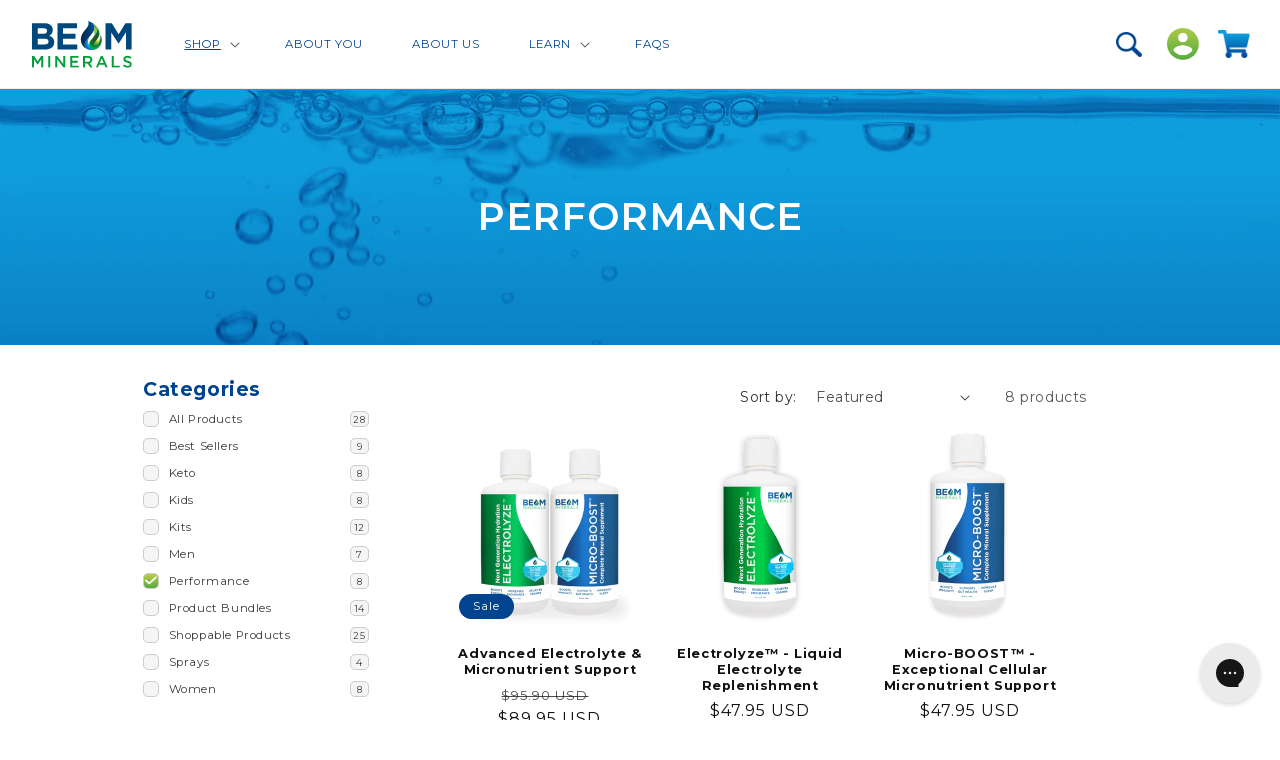

--- FILE ---
content_type: text/html; charset=utf-8
request_url: https://www.beamminerals.com/apps/reviews/collections?url=https:/www.beamminerals.com/collections/performance
body_size: -265
content:
 [ { "@context": "http://schema.org", "@type": "OfferCatalog", "mainEntityOfPage": { "@type": "WebPage", "@id": "https://www.beamminerals.com/collections/performance#webpage_sp_schemaplus" }, "description": "", "name": "Performance", "url": "https://www.beamminerals.com/collections/performance",  "numberOfItems": "8" }       ]

--- FILE ---
content_type: text/css
request_url: https://www.beamminerals.com/cdn/shop/t/44/assets/beam-minerals.css?v=166874423029344116241767807770
body_size: 12592
content:
/** Shopify CDN: Minification failed

Line 3808:0 Unexpected "}"

**/
/** GENERAL **/

#zonos > .z-flag {
    bottom: 75px !important;
    right: 7.5px !important;
}

#zonos > .z-flag img {
    width: 60px !important;
    height: 60px !important;
}

#beam-header .header__heading-logo {
    max-width: 9vw;
}
#menu-drawer a.submenu_item_men{
background: linear-gradient(180deg, #88ca5d, #0fae4d);
}
body {
  overflow-x: hidden;
}

h1, h2, h3, h4, h5, h6, a, p, li, span, input, button, select, textarea {
  font-family: montserrat, sans-serif !important;
}

.button, .shopify-challenge__button, .customer button {
    background: rgb(187,207,70);
    background: #00AC4E;
    color: #fff;
    font-weight: 700;
    display: inline-block;
    padding: 1vw 2vw;
    font-size: 1.1vw;
    border-radius: 5px;
    min-height: auto;
    line-height: 1;
    text-decoration: none !important;
}

.button::after, .shopify-challenge__button::after, .customer button::after {
    display: none;
}

.shopify-challenge__container .shopify-challenge__button {
    display: block;
    margin: 1vw auto 0;
}

body#recharge-novum main#MainContent #recharge-te .nav__list--desktop {
    max-width: 80vw;
}

body#recharge-novum main#MainContent #recharge-te .nav__list--desktop > li {
    width: 20%;
    text-align: center;
}

body#recharge-novum main#MainContent #recharge-te .nav__list--desktop > li > a {
    font-size: .9vw;
}

.cbb-shipping-rates-calculator {
    display: none;
}

.cart-great-taste img {
    max-width: 300px;
    width:100%;
}

.cart-great-taste {
    text-align: center;
}

.cart-great-taste p {
    font-size: 1vw;
    color: #279eee;
}

#shopify-section-header {
    z-index: 5;
}

.is-empty .cart-great-taste {
    display: none;
}

li.submenu_shop.all {
    display: none;
}

#wisepops-root .wise-tab {
    right: -75px;
}

#wisepops-root .wise-tab span {
    font-size: 25px;
}

.template-search__header h1 {
    font-size: 2.083vw;
    font-weight: 700;
    color: #00438e;
    text-align: center;
    margin: 0 0 1vw;
}

details-modal.header__search img {
    max-width: 2vw;
    margin-right: 1vw;
}

/** ANNOUNCEMENT BAR **/
div#announcement-bar {
    padding: .75vw;
    text-align: center;
    background: rgb(15,158,221);
    background: linear-gradient(180deg,rgba(15,158,221,1) 0%,rgba(0,69,151,1) 100%);
}

div#announcement-bar p, div#announcement-bar a {
    margin: 0;
    line-height: 1;
    color: #fff;
    font-weight: 700;
    font-size: .7vw;
}

/** HEADER **/

header#beam-header {
    max-width: 95vw;
    padding: 1vw 0;
}

header#beam-header a.header__menu-item, header#beam-header .header__menu-item span {
    font-size: .9vw;
    color: #00438E;
    font-weight: 400;
    text-transform: uppercase;
}

header#beam-header nav.header__inline-menu {
  width: 50vw; 
    display: inline-block;
}

header#beam-header h1.header__heading {
    width: 10vw;
}

header#beam-header .header__icons {
    width: 20vw;
    display: flex;
    flex-wrap: wrap;
    justify-content: flex-end;
    align-items: center;
}

.beam-keto-button p {
    font-size: 0.833vw;
    margin: 0;
}

.beam-keto-button {
    margin-right: 1vw;
}

.beam-keto-button a {
    background: rgb(249,184,2);
    background: linear-gradient(180deg,rgb(249,184,2) 0%,rgb(221,130,17) 100%);
    display: block;
    margin-top: .5vw;
    font-size: .9vw;
    color: #fff;
    font-weight: 700;
    padding: .5vw;
    text-align: center;
}

header#beam-header h1.header__heading img.header__heading-logo {
    max-width: 7.5vw;
}

header#beam-header nav.header__inline-menu ul.list-menu.list-menu--inline li {
    padding: 0 1vw;
}

header#beam-header .header__icons a.header__icon img {
    max-width: 2.5vw;
}

header#beam-header .header__icons a.header__icon {
    width: 4vw;
}

#cart-notification-form button.button[name="checkout"] {
    background: rgb(187,207,70);
    background: linear-gradient(180deg,rgba(187,207,70,1) 0%,rgba(85,172,63,1) 100%);
}

#cart-notification-form button.button[name="checkout"]::after {
    display: none;
}

header#beam-header nav.header__inline-menu ul.list-menu.list-menu--inline .header__submenu li {padding: 0;}

#beam-header .list-menu--disclosure {
    width: 30vw;
    padding: 0 .5vw;
}

.header>.header__heading-link {
    display: flex;
    flex-wrap: wrap;
    line-height: 1;
    max-width: 9vw;
    text-decoration: none !important;
}

.header>.header__heading-link > * {
    width: 100%;
}

.header>.header__heading-link .logo_subtitle {
    margin-top: 10px;
    color: #fff;
    padding: .5vw;
    text-align: center;
    font-weight: 600;
    font-size: .9vw;
}

.logo_subtitle.ls_women {
    background: rgb(215,0,113);
    background: linear-gradient(180deg, rgba(215,0,113,1) 0%, rgba(136,13,64,1) 100%);
}

.logo_subtitle.ls_pets {
    background: rgb(15,158,221);
    background: linear-gradient(180deg, rgba(15,158,221,1) 0%, rgba(0,69,151,1) 100%);
}

.logo_subtitle.ls_kids {
    background: rgb(121,73,150);
    background: linear-gradient(180deg, rgba(121,73,150,1) 0%, rgba(67,39,130,1) 100%);
}

.logo_subtitle.ls_performance {
    background: rgb(219 89 21);
    background: linear-gradient(180deg, rgb(219 89 21) 0%, rgb(145 30 26) 100%);
}

.logo_subtitle.ls_plants {
    background: rgb(169 192 64);
    background: linear-gradient(180deg, rgb(169 192 64) 0%, rgb(64 128 45) 100%);
}

.logo_subtitle.ls_keto {
    background: rgb(249, 184, 2);
    background: linear-gradient(180deg, rgb(249, 184, 2) 0%, rgb(221, 130, 17) 100%);
}

ul.submenu_shop {
    display: flex;
    flex-wrap: wrap;
    justify-content: space-between;
}

ul.submenu_shop > p {
    width: 100%;
}

ul.submenu_shop > li {
    width: 32%;
    margin: .25vw 0;
}

ul.submenu_shop.header__submenu>li>a.header__menu-item {
    padding: 0;
    color: #fff!important;
    font-weight: 700!important;
    text-align: center!important;
    justify-content: center;
    min-height: 3.5vw;
    align-items: center;
    text-decoration: none !important;
}

ul.submenu_shop.header__submenu > li .submenu_item_women, #menu-drawer .submenu_item_women {
    background: rgb(215,0,113);
    background: linear-gradient(180deg, rgba(215,0,113,1) 0%, rgba(136,13,64,1) 100%);
}

ul.submenu_shop.header__submenu > li .submenu_item_pets, #menu-drawer .submenu_item_pets {
    background: rgb(15,158,221);
    background: linear-gradient(180deg, rgba(15,158,221,1) 0%, rgba(0,69,151,1) 100%);
}

ul.submenu_shop.header__submenu > li .submenu_item_kids, #menu-drawer .submenu_item_kids {
    background: rgb(121,73,150);
    background: linear-gradient(180deg, rgba(121,73,150,1) 0%, rgba(67,39,130,1) 100%);
}

ul.submenu_shop.header__submenu > li .submenu_item_performance, #menu-drawer .submenu_item_performance {
    background: rgb(219 89 21);
    background: linear-gradient(180deg, rgb(219 89 21) 0%, rgb(145 30 26) 100%);
}

ul.submenu_shop.header__submenu > li .submenu_item_plants, #menu-drawer .submenu_item_plants {
    background: rgb(169 192 64);
    background: linear-gradient(180deg, rgb(169 192 64) 0%, rgb(64 128 45) 100%);
}

ul.submenu_shop.header__submenu > li .submenu_item_keto, #menu-drawer .submenu_item_keto {
    background: rgb(249, 184, 2);
    background: linear-gradient(180deg, rgb(249, 184, 2) 0%, rgb(221, 130, 17) 100%);
}

ul.submenu_shop>p, ul.submenu_shop>a {
    width: 100%;
    font-size: .9vw;
    color: #00438e;
    font-weight: 400;
    text-transform: uppercase;
    text-align: center;
    margin: 1vw;
    line-height: 1;
}

ul.submenu_shop>a {
    text-decoration: underline;
    font-weight: 700;
}

/** FOOTER **/

.beam_footer .container {
    max-width: 95vw;
    width: 100%;
}

.beam_footer_footerimg img {
    width: 100%;
    /* max-width: 27vw; */
  max-width: 14vw;
    margin-top: 0;
}

.beam_footer {
    padding-top: 5vw;
    padding-bottom: 5vw;
}

.beam_footer .container > .row {
    display: flex;
    flex-wrap: wrap;
}

.beam_footer_footermenu ul {
    margin: 0;
    padding-left: 0;
    list-style: none;
}

.beam_footer_footermenu ul li a {
    font-size: .95vw;
    color: #3c3c3c;
    font-weight: 300;
    text-decoration: none;
}

.beam_footer_footermenu ul li:not(:last-child) {
    padding-bottom: .75vw;
}

.beam_footer_footermenu {
    padding-left: 2vw;
}

.beam_footer_socials ul {
    list-style: none;
    margin: 0;
    padding-left: 0;
}

ul.bf_social_icons {
    display: flex;
    margin-bottom: 1.25vw;
}

ul.bf_social_icons li:not(:last-child) {
    margin-right: 1vw;
}

ul.bf_social_information li p {
    font-size: .95vw;
    font-weight: 300;
    margin: 0;
    line-height: 1.25;
    color: #3c3c3c;
}

ul.bf_social_information li {
    display: flex;
    flex-wrap: wrap;
    align-items: center;
}

ul.bf_social_information li:not(:last-child) {
    margin-bottom: 1.1vw;
}

ul.bf_social_icons li a img {
    max-width: 2.5vw;
}

ul.bf_social_information li img {
    max-width: 1.5vw;
    margin-right: .75vw;
}

ul.bf_social_information li p a {
    color: #3C3C3C;
    text-decoration: none;
}

/** HOME BANNER **/

.beam_home_banner {
   /* background:url('/cdn/shop/files/imgpsh_fullsize.png?v=1700678446'); */
    background-size: cover;
    /* min-height: 45vw; */
  min-height: 30vw ;
  background-position:center;
    display: flex;
    align-items: center;
    position: relative;
  background-repeat:no-repeat;
}

.beam_home_banner .splide__slide img{
  width:100%;
}
.beam_home_banner > video {
    position: absolute;
    left: 0;
    top: 0;
    width: 100%;
    height: 100%;
    object-fit: cover;
    z-index: 2;
}

.bhb_innerImg h2 {
    font-size: 4.167vw;
    color: #fff;
    font-weight: 600;
    text-transform: uppercase;
    margin: 0;
}

.bhb_innerImg img {
    max-width: 7.292vw;
    margin-right: 2vw;
}

.bhb_innerImg {
    display: flex;
    align-items: center;
    justify-content: center;
}

.beam_home_banner .container {
    max-width: 100%;
    width: 100%;
    z-index: 3;
}

.beam_home_banner .container .row > div {
    padding: 0;
}

.bhb_inner {
    text-align: center;
    padding-left: 5vw;
    padding-right: 5vw;
}

.bhb_inner h3 {
    font-size: 2.5vw;
    font-weight: 300;
    color: #fff;
    margin: 1vw 0;
}

.bhb_inner p {
    font-size: 1.25vw;
    color: #fff;
    font-weight: 600;
    margin: 0;
}

.bhb_splide ul.splide__pagination {
    bottom: -3vw;
}



.bhb_splide ul.splide__pagination button.splide__pagination__page {
    width: .45vw;
    height: .45vw;
    margin: .25vw;
    background: #fff;
    opacity: 1;
    transition: all 0.25s ease-out;
}

.bhb_splide ul.splide__pagination button.splide__pagination__page.is-active {
    transform: scale(1.5);
}

/** HOME IMAGE RIGHT **/

.beam_imageRight {
    padding-bottom: 2vw;
}

.beam_imageRight img {
   /* max-width: 45vw; */
  max-width: 40vw;
    width: 100%;
   /* margin-top: 0vw;*/
    position: relative;
    z-index: 4;
 /*   transform: scale(1.15); */
     transform: scale(1);
     margin-top: 20px;
}

.beam_imageRight .row {
    display: flex;
    align-items: center;
}

.beam_imageRight .container {
    max-width: 95vw;
    width: 100%;
}

.beam_imageRightContent {
    padding-left: 5vw;
    padding-top: 5vw;
}

.beam_imageRightContent h2 {
    font-size: 1.979vw;
    font-weight: 700;
    color: #00438e;
    margin: 0;
}

.beam_imageRightContent p {
    font-size: 1.1vw;
    font-weight: 300;
    color: #3C3C3C;
    margin: 1vw 0;
}

.beam_imageRightContent a {
    background: rgb(187,207,70);
    background: linear-gradient(86.06deg,#88ca5d,#0fae4d 98.81%);
    color: #fff;
    font-weight: 300;
    display: inline-block;
    padding: .5vw 1.5vw;
    font-size: 1.1vw;
    border-radius: 5px;
    font-weight: 600;
}

/** BEAM CATEGORIES **/

.beam_categories .container {
    max-width: 100%;
    width: 100%;
}

h2.beam_categories_title {
    font-size: 2.083vw;
    font-weight: 700;
    color: #00438e;
    text-align: center;
    margin: 2vw 0 2vw;
}

.bct_women {
    background-image: url(/cdn/shop/files/beamwoman.png?v=1668006400);
}

.bct_kids {
    background-image: url(/cdn/shop/files/beamforkidspurple.png?v=1670509480);
}

.bct_keto {
    background-image: url(/cdn/shop/files/beamketo.png?v=1668006400);
}

.bct_performance {
    background-image: url(/cdn/shop/files/beamperformance.png?v=1668006400);
}

.bct_pets {
    background-image: url(/cdn/shop/files/beamforpetsblue.png?v=1670509480);
}

.bct_men {
    background-image: url(/cdn/shop/files/Mens_Page_grid_444_x_273_px.png?v=1708540464);
}

.bc_content h2 img {
    width: 100%;
    max-width: 15vw;
}

.bc_content h2 span {
    display: block;
    margin-top: 1vw;
    padding: .5vw;
    line-height: 1;
    font-size: 2vw;
    border: 2px solid #fff;
}

.row.beam_category {
    justify-content: space-between;
    display: flex;
    flex-wrap: wrap;
}

.row.beam_category::before, .row.beam_category::after {
  display: none;
}

.row.beam_category>div {
    background-size: 130%;
    background-position: center;
    padding: 0;
    background-repeat: no-repeat;
    width: 33%;
    margin-bottom: .5%;
}

.row.beam_category>div a {
    text-decoration: none;
}

.bc_content {
    min-height: 20vw;
    text-align: center;
    max-width: 80%;
    margin: auto;
    display: flex;
    flex-wrap: wrap;
    align-items: center;
    align-content: center;
    transition: all .25s ease-out;
    position: relative;
}

.bc_content h2 {
    color: #fff;
    font-size: 2.083vw;
    opacity: 1;
    margin: auto;
    position: absolute;
    transition: all 0.25s ease-out;
    width: 70%;
    left: 0;
    right: 0;
}

.bc_content p {
    font-size: 1.1vw;
    color: #fff;
    font-weight: 300;
    margin: 0;
    opacity: 0;
    position: absolute;
    transition: all .25s ease-out;
}

.bc_content:hover p {
    opacity: 1;
}

.bc_content:hover h2 {
    opacity: 0;
}


.bc_content > * {
    width: 100%;
}

.bc_content h2 strong {
    text-transform: uppercase;
    font-weight: 600;
}

/** BEAM PEOPLE **/

.beam_people_section {
    background: rgb(255,255,255);
    background: linear-gradient(180deg, rgba(255,255,255,1) 50%, rgba(244,244,244,1) 100%);
    padding-bottom: 3vw;
}

.bps_innerContent.bps-alignment-middle {
    text-align: center;
}

.bps_innerContent.bps-alignment-left {
    text-align: left;
}

.bps_innerContent.bps-alignment-middle p {
    padding-right: 0;
}

.beam_people .container {
    max-width: 100%;
    width: 100%;
}

.beam_people .container > .row > .col-md-12 {
    padding: 0;
}

.beam_people {
    padding-top: 8vw;
}

.beam_people h2 {font-size: 2.083vw;font-weight: bold;color: #00438E;text-align: center;margin: 0 0 3vw;}

.beam_peopleSlider {
    background: rgb(187,207,70);
    background: linear-gradient(180deg, rgba(187,207,70,1) 0%, rgba(85,172,63,1) 100%);
}

.bpsbody .bps_inner .row {
    display: flex;
    align-items: center;
}

.bps_innerContent {
    padding-left: 10vw;
}

.bps_innerContent img {
    max-width: 5vw;
}

.bps_innerContent h3 {
    font-size: 1.45vw;
    color: #fff;
    font-weight: 800;
    margin: 0;
}

.bps_innerContent h3::after {
    content: "";
    width: 50%;
    height: 2px;
    display: block;
    background: #fff;
    margin: .25vw auto;
}

.beam_page_template .bps_innerContent h3::after {
  display: none;
}

.bps_innerContent h3.bps-title-only {
    margin-bottom: 2vw;
}

.bps_innerContent h5 {
    font-size: 1.1vw;
    color: #fff;
    font-weight: 400;
    margin: 0 0 2vw;
}

.bps_innerContent p {
    font-size: 1.1vw;
    font-weight: 300;
    color: #fff;
    margin: 0;
    padding-right: 5vw;
    margin-bottom: 2.5vw;
}

.bps_innerContent h4 {
    font-size: 1.042vw;
    color: #fff;
    margin: 1vw 0 0;
}

.bps_innerImage img {
    margin-top: -3vw;
    max-width: 45vw;
}

.bps_splide .splide__track {
    overflow: visible;
}

.bps_splide 
ul.splide__pagination {
    left: 9vw;
    right: inherit;
    padding: 0;
    bottom: 2.5vw;
}

.bps_splide ul.splide__pagination .splide__pagination__page {
    opacity: 1;
    background: #fff;
    margin: 0 .5vw;
}

.bps_splide ul.splide__pagination .splide__pagination__page.is-active {
    transform: scale(1);
}

.beam_podcast_buttons_people {
    width: 34vw;
    padding: 0;
    margin: auto;
    display: flex;
    flex-wrap: wrap;
    align-content: flex-end;
    justify-content: center;
}

.beam_podcast_buttons_people .blogbut_podcast, .beam_podcast_buttons_people .blogbut_article {
    background: linear-gradient(90deg,rgba(15,158,221,1),transparent) rgba(0,69,151,1);
    width: 48%;
    padding: 1vw 1vw 1vw 1.5vw;
    font-size: 1.1vw;
    color: #fff;
    text-decoration: none;
    display: flex;
    align-items: center;
    justify-content: space-between;
    position: relative;
    border-radius: 5px;
    margin: 0 1%;
    transition: all .5s ease-out;
}

.beam_podcast_buttons_people .blogbut_article {
    background: linear-gradient(90deg,rgba(15,158,221,1),transparent) rgba(0,69,151,1);
    width: 48%;
    padding: 1vw 1vw 1vw 1.5vw;
    font-size: 1.1vw;
    color: #fff;
    text-decoration: none;
    display: flex;
    align-items: center;
    justify-content: space-between;
    position: relative;
    border-radius: 5px;
    margin: 0 1%;
    transition: all .5s ease-out;
}

.beam_podcast_buttons_people .divider {
    display: block!important;
    width: 1px;
    position: absolute;
    height: 100%;
    background-color: #fff;
    right: 3vw;
}

/** TESTIMONIAL **/

.beam_testimonial {
    background: rgb(15,158,221);
    background: linear-gradient(180deg, rgba(15,158,221,1) 0%, rgba(0,69,151,1) 100%);
    padding-top: 4vw;
    margin-bottom: 10vw;
}

.beam_testimonial .container {
    max-width: 100%;
    width: 100%;
}

.beam_testimonial h2 {
    font-size: 2.083vw;
    font-weight: 700;
    color: #fff;
    text-align: center;
    margin: 0 0 3vw;
}

.beam_testimonial .container .row > div {
    padding: 0;
}

.bt_splide .splide__track {
    padding-left: 3vw !important;
    padding-right: 3vw !important;
}

.bt_splideBody {
    background: #fff;
    padding: 2vw;
    display: flex;
    flex-wrap: wrap;
    justify-content: center;
    text-align: center;
    height: 100%;
    align-content: space-between;
}

.bt_splideInner {
    padding: 0 3.5vw;
    height: 100%;
}

.bt_splide {
    max-width: 100%;
    margin: 0 auto -8vw;
}

.bt_splideBody p {
    font-size: .85vw;
    font-weight: 300;
    text-align: center;
    margin: 0;
    min-height: 8vw;
}

.bt_splideBody > * {
    width: 100%;
}

.bt_splideBody img {
    width: 7.5vw;
    height: 7.5vw;
    margin-bottom: 1vw;
    margin-top: 1vw;
    border-radius: 50%;
}

.bt_splideBody h4 {
    font-size: 1.1vw;
    font-weight: 400;
    margin: 0;
}

.beam_share h2 {
    text-align: center;
    font-weight: 300;
    font-size: 1.302vw;
}

.beam_share h2 a {
    text-decoration: underline;
}

.bt_splide .splide__arrows .splide__arrow {
    background: transparent;
    opacity: 1;
    width: 1.5vw;
    height: 1.5vw;
    top: 60%;
}

.bt_splide .splide__arrows .splide__arrow svg {
    fill: #fff;
    height: 1.5vw;
    width: 1.5vw;
}

.bt_splide .splide__arrows .splide__arrow.splide__arrow--next {
    right: 3vw;
}

.bt_splide .splide__arrows .splide__arrow.splide__arrow--prev {
    left: 3vw;
}

/** BEST SELLER **/

.beam_bestSeller {
    padding-top: 5vw;
    padding-bottom: 2.5vw;
  /*  background-image: url(/cdn/shop/files/bestsellerbgv2.png?v=1674832012); */
    background-size: 65vw;
    background-position: bottom left;
    background-repeat: no-repeat;
}

.beam_bestSeller h2 {
    font-size: 2.083vw;
    text-align: center;
    margin: 0;
    color: #00438E;
}

.beam_bestSeller h3 {
    font-size: 1.5vw;
    text-align: center;
    margin: .5vw 0;
    color: #00438e;
    font-weight: 700;
}

.beam_bestSeller .container {
    max-width: 85vw;
    width: 100%;
}

.bbs_outerBody {
    display: flex;
    padding-top: 1.5vw;
    padding-bottom: 2.5vw;
    align-items: center;
    flex-wrap: wrap;
}

.bbs_innerBody {
    background: rgb(187,207,70);
    background: linear-gradient(180deg,rgba(187,207,70,1) 0%,rgba(85,172,63,1) 100%);
    padding: 2.5vw 4vw 2.5vw 7.5vw;
    width: 47vw;
    position: relative;
    z-index: 2;
    left: -2vw;
}

.bbs_innerBody h2 {
    text-align: left;
    position: absolute;
    top: -10vw;
    margin-left: 0;
}

.bbs_innerBody_images {
    position: relative;
    width: 35vw;
}

.bbs_outerBody .bbs_advanced_set {
    max-width: 36vw;
    position: relative;
    right: -4vw;
    top: -1vw;
    z-index: 3;
    width: 100%;
    transform: scale(1.1);
}

img.bbs_great_taste {
    position: absolute;
    z-index: 4;
    bottom: -3vw;
    right: -11vw;
    max-width: 11vw;
}

.bbs_innerBody_content > img {
    max-width: 13vw;
}

.bbs_innerBody_content > p {
    font-size: 1.1vw;
    line-height: 1.25;
    color: #fff;
    margin: 1vw 0;
}

.bbs_innerBody_content>p span {
    color: #fff !important;
}

.bbs_innberBody_cta {
    display: flex;
    align-items: center;
    margin-top: 1.5vw;
}

.bbs_innberBody_cta > p {
    font-size: 2.083vw;
    margin: 0;
    color: #fff;
    margin-right: 1.5vw;
    font-weight: 300;
}

.bbs_innberBody_cta>a {
    background: rgb(15,158,221);
    background: linear-gradient(180deg,rgba(15,158,221,1) 0%,rgba(0,69,151,1) 100%);
    color: #fff;
    font-weight: 700;
    font-size: 1.1vw;
    padding: .75vw 2vw;
    text-decoration: none;
    border-radius: 5px;
}

/** AS SEEN ON **/

.beam_seenOn {
    padding-top: 3vw;
    padding-bottom: 6vw;
    background: rgb(15,158,221);
    background: linear-gradient(180deg,rgba(15,158,221,1) 0%,rgba(0,69,151,1) 100%);
}

.beam_seenOn .container {
    max-width: 100%;
    width: 100%;
}

.beam_seenOn h2 {
    font-size: 2.083vw;
    font-weight: 700;
    color: #fff;
    text-align: center;
    margin: 0 0 3vw;
}

.beam_seenOn .container .row > div {
    padding: 0;
}

.bso_splide .splide__list {
    align-items: center;
    text-align: center;
}

.bso_splide .splide__list img {
    width: 100%;
    height: 8vw;
    object-fit: contain;
}

.bso_splide .splide__list .splide__slide {
    padding-left: 3vw;
    padding-right: 3vw;
}

.bso_splide .splide__pagination {
    bottom: -2.5vw;
}

.bso_splide .splide__pagination button.splide__pagination__page {background: rgb(15,158,221);background: linear-gradient(180deg,rgba(15,158,221,1) 0%,rgba(0,69,151,1) 100%);opacity: 1;margin: 0 .4vw;width: .5vw;height: .5vw;position: relative;border: 1px solid #004e9e;outline: 1px solid #004e9e;}

.bso_splide .splide__pagination button.splide__pagination__page.is-active {
    transform: scale(1);
    border: 1px solid #fff;
    outline: 1px solid #004597;
}

/** BEAM BLOG **/

.beam_blog {
    padding-top: 5vw;
    padding-bottom: 3.5vw;
    text-align: center;
    background: rgb(246,246,246);
    background: linear-gradient(0deg,rgba(246,246,246,1) 0%,rgba(246,246,246,1) 45.5%,rgba(255,255,255,1) 45.5%);
}

.beam_blog .container {
    max-width: 80vw;
    width: 100%;
}

.beam_blog > .container > .row {
    display: flex;
    flex-wrap: wrap;
    justify-content: space-between;
    align-items: stretch;
}

.beam_blog h2 {
    font-size: 2.083vw;
    font-weight: 700;
    color: #00438e;
    text-align: center;
    margin: 0 0 3vw;
}

.beam_blog .beam_blogOuter {
    padding: 0;
    background: #fff;
    width: 31%;
}

.beam_blogBodyInner img {
    width: 100%;
    height: 15vw;
    object-fit: cover;
}

.beam_blogBody {
    background: #fff;
}

.beam_blogBodyContent h4 {
    display: inline-block;
    color: #fff;
    text-transform: uppercase;
    font-weight: 600;
    padding: .25vw 2vw;
    margin: 0;
    position: relative;
    top: -1vw;
    font-size: 1.042vw;
    border-radius: 5px;
}

.beam_blogBodyContent h3 {
    font-size: 1.25vw;
    font-weight: 700;
    color: #00438e;
    text-align: center;
    margin: 0;
}

.beam_blog a {
    text-decoration: none;
    display: flex;
    height: 100%;
}

.beam_blogBodyContent p.date {
    margin: 0;
    font-size: 0.833vw;
    color: #3c3c3c;
}

.beam_blogBodyContent hr {
    margin: .5vw auto;
    border-top: 1px solid #3c3c3c;
    max-width: 3vw;
}

.beam_blogBodyContent p:not(.date) {
    margin: 0;
    font-size: 0.833vw;
    color: #3c3c3c;
}

.beam_blogBodyContent {
    padding: 0 2.5vw 2.5vw;
}

.beam_blogBodyContent h4.general {
    background: #1f3a6e;
    background: linear-gradient(180deg,#1a70aa 0%,#1f3a6e 100%);
}

.beam_blogBodyContent h4.women {
    background: rgb(215,0,113);
    background: linear-gradient(180deg, rgba(215,0,113,1) 0%, rgba(136,13,64,1) 100%);
}

.beam_blogBodyContent h4.pets {
    background: rgb(15,158,221);
    background: linear-gradient(180deg, rgba(15,158,221,1) 0%, rgba(0,69,151,1) 100%);
}

.beam_blogBodyContent h4.kids {
    background: rgb(121,73,150);
    background: linear-gradient(180deg, rgba(121,73,150,1) 0%, rgba(67,39,130,1) 100%);
}

.beam_blogBodyContent h4.performance {
    background: rgb(219 89 21);
    background: linear-gradient(180deg, rgb(219 89 21) 0%, rgb(145 30 26) 100%);
}

.beam_blogBodyContent h4.men {
    background: rgb(134 202 93);
    background: linear-gradient(180deg, rgb(134 202 93) 0%, rgb(15 160 78) 100%);
}

.beam_blogBodyContent h4.keto {
    background: rgb(249, 184, 2);
    background: linear-gradient(180deg, rgb(249, 184, 2) 0%, rgb(221, 130, 17) 100%);
}

/** BEAM NEWSLETTER **/

.beam_newsletter {
    background-image: url(/cdn/shop/files/beamnewsletterbg_1.png?v=1668263871);
    background-size: cover;
    text-align: center;
    padding-top: 2.5vw;
}

.beam_newsletter .container {
    max-width: 80vw;
    width: 100%;
}

.beam_newsletter .container .row {
    display: flex;
    align-items: center;
}

.beam_newsletter h2 {
    font-size: 2.083vw;
    font-weight: 700;
    color: #fff;
    margin: 0;
}

.beam_newsletter_form {
    text-align: center;
    max-width: 25vw;
}

.beam_newsletter p {
    font-size: 1.1vw;
    font-weight: 600;
    color: #fff;
}

.beam_newsletter img {
    width: 100%;
    max-width: 34vw;
}

.beam_newsletter_form form > * {
    width: 100%;
    display: block;
}

.beam_newsletter_form form #condition, .beam_newsletter_form form label {
    display: inline-block;
    width: auto;
    margin: 0 0 1vw;
}

.beam_newsletter_form form {
    max-width: 75%;
    margin: auto;
}

.beam_newsletter_form form>* {
    height: auto !important;
    min-height: auto !important;
}

.beam_newsletter_form form div[data-testid="form-component"] {
    background: transparent !important;
}

.beam_newsletter_form form div[data-testid="form-component"] p, .beam_newsletter_form form div[data-testid="form-component"] p span {
    color: #fff !important;
}

.beam_newsletter_form form {
    background: transparent !important;
}

.beam_newsletter_form form input[type=text], .beam_newsletter_form form input[type=email] {
    margin-bottom: 1vw!important;
    font-size: .9vw!important;
    padding: .5vw 1vw!important;
    border: none!important;
    border-radius: .2vw!important;
    min-height: 3vw;
    height: auto !important;
}

.beam_newsletter_form form #condition {
    margin-right: .25vw;
    float: left;
    margin-top: .25vw;
}

.beam_newsletter_form form label {
    font-size: .8vw;
    color: #fff;
    float: left;
}

.beam_newsletter_form form input[type=submit] {
    display: block;
    max-width: 55%;
    font-size: 1.1vw;
    border: none;
    padding: .5vw 1vw;
    margin: 0;
    background: rgb(15,158,221);
    background: linear-gradient(180deg,rgba(15,158,221,1) 0%,rgba(0,69,151,1) 100%);
    color: #fff;
    font-weight: 600;
    border-radius: 5px;
}

.beam_newsletter_divider {
    display: block !important;
    width: 100%;
    height: 20px;
    background: rgb(15,158,221);
    background: linear-gradient(180deg,rgba(15,158,221,1) 0%,rgba(0,69,151,1) 100%);
}

.beam_newsletter_form form label .needsclick {
    color: #fff !important;
    font-weight: 400 !important;
}

.beam_newsletter_form form button.needsclick {
    background: rgb(15,158,221);
    background: linear-gradient(180deg,rgba(15,158,221,1) 0%,rgba(0,69,151,1) 100%)!important;
    max-width: 12vw;
    font-weight: 700!important;
    font-size: 1.1vw !important;
}

.beam_newsletter_form form button.needsclick[role="combobox"] {
    background: transparent !important;
}

/** BEAM INSTAGRAM **/

.beam_instagram .container {
    max-width: 100%;
    width: 100%;
}

.beam_instagram .container .row > div {
    padding: 0;
}

.beam_instagram_body #insta-feed, .beam_instagram_body .instafeed-shopify {
    margin-top: 0;
}

.beam_instagram h2 {
    font-size: 1.75vw;
    font-weight: 700;
    color: #00438e;
    text-align: center;
    margin: 3vw 0 3vw;
}

.beam_instagram h2 a {
    color: #00AC4E;
}

.beam_instagram_body #insta-feed, .beam_instagram_body .instafeed-shopify {
    display: flex;
    justify-content: space-between;
}

#insta-feed a, .instafeed-shopify a {
    width: 19.5vw;
    height: 19.5vw;
}

#insta-feed .instafeed-container, .instafeed-shopify .instafeed-container {
    width: 100% !important;
    height: 100%;
}

.beam_instagram {
    position: relative;
    padding-bottom: 27px;
}

.beam_instagram_body {
    position: relative;
}

.beam_instagram_body::before {
    height: 27px;
    width: 100%;
    content: "";
    display: block;
    background: rgb(15,158,221);
    background: linear-gradient(180deg,rgba(15,158,221,1) 0%,rgba(0,69,151,1) 100%);
    position: absolute;
    top: -27px;
}

.beam_instagram::after {
    height: 27px;
    width: 100%;
    content: "";
    display: block;
    background: rgb(15,158,221);
    background: linear-gradient(180deg,rgba(15,158,221,1) 0%,rgba(0,69,151,1) 100%);
    position: absolute;
    bottom: 0;
}

/** CART **/

h1.cart__empty-text {
    font-size: 2.083vw;
    font-weight: 700;
    color: #00438e;
    text-align: center;
    margin: 0 0 1vw;
}

h2.cart__login-title {
    font-size: 1.5vw;
    font-weight: 700;
    color: #00438e;
    text-align: center;
    margin: 4vw 0 .5vw;
}

p.cart__login-paragraph {
    font-size: .85vw;
    font-weight: 300;
    text-align: center;
    margin: 0;
}

a#cart-notification-button {
    background: transparent;
    border: 1.5px solid #3c3c3c;
    text-decoration: none;
    color: #3c3c3c;
}

cart-items h1.title {
    font-size: 2.083vw;
    font-weight: 700;
    color: #00438e;
    text-align: center;
    margin: 0 0 1vw;
}

cart-items a, cart-items p {
    font-size: .85vw;
    font-weight: 300;
}

cart-items.page-width {
    max-width: 70vw;
}

.cbb-shipping-rates-calculator.cbb-desktop-view {
    max-width: 100% !important;
}

h4.cbb-shipping-rates-calculator-header {
    font-size: 1.5vw;
    font-weight: 700 !important;
    color: #00438e;
    border-bottom: none !important;
}

.shopify-section.cart__footer-wrapper .page-width {
    max-width: 70vw;
}

cart-remove-button a.button {
    display: flex;
    background: none;
    color: #3c3c3c;
}

td.cart-item__details a {font-size: 1vw;font-weight: 700;}

.product-option {
    font-size: 1vw;
}

.cart-item__price-wrapper .price {
    font-size: 1vw;
}

/** 404 **/

.template-404 p {
    font-size: 4vw;
    font-weight: 700;
    margin: 0;
    line-height: 1;
}

.template-404 h1.title {
    font-size: 2vw;
    font-weight: 700;
    color: #00438e;
    text-align: center;
    margin: 2.5vw 0;
}

/** ACCOUNT PAGE **/

#recover, #recover+div {
    display: none;
}

#login, #login+div {
    display: none;
}

#recover.active, #recover+div.active {
    display: block;
}

#login.active, #login+div.active {
    display: block;
}


.customer.account h2, .customer.addresses h2 {
    font-size: 18px;
}

.customer.account h1.customer__title {
    margin-bottom: 15px;
}

.customer_title_logout {
    text-align: center;
}

.customer a.button {
    color: #fff;
    font-weight: 600 !important;
}

.customer.login h1, .customer.register h1, .customer.account h1,  .customer.addresses h1 {
    font-size: 2.083vw;
    font-weight: 700;
    color: #00438e;
    text-align: center;
    margin: 2.5vw 0;
}

.customer.addresses h1 {
    margin-bottom: 1vw;
}

.customer.account h2, .customer.addresses h2 {
    font-size: 1.5vw;
    font-weight: 700;
    color: #00438e;
    margin: 1.5vw 0;
}

.customer.addresses button {
  color: #fff !important;
}

.customer.login a, .customer.login p, .customer.account a, .customer.account p, .customer.addresses a, .customer.addresses p {
    font-size: .85vw;
    font-weight: 300;
}

.customer.login div#rc_login h5 {
    margin-top: 4vw;
    margin-bottom: 0;
    font-size: .85vw;
    font-weight: 300;
    line-height: 1;
}

/** MISC PAGE TEMPLATE **/

section.bv2mpgt_banner {
   background-image: url(/cdn/shop/files/homepagebanner.png?v=1668000889`);
    background-size: cover;
    display: flex;
    align-items: center;
    margin-bottom: 5vw;
}

section.bv2mpgt_banner .container {
    max-width: 75%;
    width: 100%;
}

section.bv2mpgt_banner .row {
    min-height: 20vw;
    display: flex;
    align-items: center;
}

section.bv2mpgt_banner h1 {
    font-size: 3vw;
    color: #fff;
    font-weight: 600;
    text-transform: uppercase;
    margin: 0;
    text-align: center;
}

.shogun-root > .shg-fw {
    width: 100% !important;
    margin: auto !important;
}

.bv2mpgt_content .shg-row {
    justify-content: center !important;
}

.beam_overview section.bv2mpgt_banner .row {
    text-align: center;
    min-height: 35vw;
    display: flex;
    align-items: center;
}

.beam_overview section.bv2mpgt_banner .row h1 {
    font-size: 3.646vw;
    margin: 0;
    color: #fff;
    line-height: 1.15;
    text-transform: none;
}

/** COLLECTION **/

.card-information {
    text-align: center !important; 
}

.beamv2_collection_banner {
  background-image: url(/cdn/shop/files/homepagebanner.png?v=1668000889`);
  background-size: cover;
  display: flex;
  align-items: center;
}

.beamv2_collection_banner .container {
    max-width: 75vw;
    width: 100%;
}

.beamv2_collection_banner .container .row {
    min-height: 20vw;
    display: flex;
    align-items: center;
}

.beamv2_collection_banner h1 {
    font-size: 3vw;
    color: #fff;
    font-weight: 600;
    text-transform: uppercase;
    margin: 0;
    text-align: center;
}

.beamv2_collection_grid .container {
    max-width: 80vw;
    width: 100%;
}

.beamv2_collection_grid {
    padding-top: 2.5vw;
    padding-bottom: 2.5vw;
}

.beamv2_category_sidebar h3 {
    font-size: 1.5vw;
    font-weight: 700;
    color: #00438e;
    margin: 0;
}

.beamv2_category_sidebar ul {
    margin: 1vw 0 0 0;
    padding: 0;
    list-style: none;
}

.beamv2_category_sidebar ul li a {
    margin: 0;
    font-size: .9vw;
    color: #3c3c3c;
    position: relative;
    width: 100%;
    display: flex;
    text-decoration: none !important;
    align-items: center;
    line-height: 1;
}

.beamv2_collection_grid .beamv2_product_grid {
    padding-top: 0;
}

.beamv2_category_sidebar ul li a p.beamv2_category_title {
    position: relative;
    padding-left: 2vw;
    margin: 0;
}

.beamv2_category_sidebar ul li a span.beamv2_category_products {
    position: absolute;
    right: 0;
    width: 1.5vw;
    background: #f5f5f5;
    border: 1px solid #ccc;
    border-radius: 5px;
    height: 1.25vw;
    font-size: .75vw;
    display: flex;
    align-items: center;
    justify-content: center;
}

.beamv2_category_sidebar ul li:not(:last-child) {
    margin-bottom: 1.25vw;
}

.beamv2_category_sidebar ul li a p.beamv2_category_title span {
    content: "";
    width: 1.25vw;
    height: 1.25vw;
    position: absolute;
    background: #f5f5f5;
    left: 0;
    top: 0;
    bottom: 0;
    margin: auto;
    border: 1px solid #ccc;
    border-radius: 5px;
    text-align: center;
}

.beamv2_category_sidebar ul li a p.beamv2_category_title span img {
    width: 80%;
}

.beamv2_category_sidebar ul li.current_category a p.beamv2_category_title span {
    background: rgb(187,207,70);
    background: linear-gradient(180deg,rgba(187,207,70,1) 0%,rgba(85,172,63,1) 100%);
}

.beamv2_collection_grid .quick-add__submit {
    font-weight: 700;
    padding: 1vw 0;
    cursor: pointer;
    text-align: center;
    color: #fff;
}

.card--card, .card--standard .card__inner {
    background: transparent;
}

.card--standard>.card__content .card__information {
    text-align: center;
}

.card__heading {
    font-size: 1vw;
    font-weight: 700;
}

.card-information {
  text-align: center;
}

.card-information>.price {
    text-align: center;
}

/********************************************************************** 
MOBILE 
**********************************************************************/

@media only screen and (max-width: 767px) {

html.js.smile-ios-overflow-scroll #zonos {
    display: none;
}

html.js.smile-ios-overflow-scroll .smile-launcher-frame-container {
    display: none;
}
  
  body div:has(#smile-ui-container) {
    z-index: 50;
}

div#gorgias-chat-container iframe#chat-button {
    bottom: 5px!important;
    right: 5px!important;
    z-index: 50 !important;
}

  div#smile-ui-container .smile-launcher-frame-container {
    left: 10px !important;
    bottom: 10px !important;
    z-index: 50 !important;
}

#zonos .z-info.show {
    z-index: 999999 !important;
}
  
  .z-intl #zonos {
    z-index: 60 !important;
}

#zonos>.z-flag {
    bottom: 70px!important;
    right: 10px!important;
  z-index: 50 !important;
}
  
#zonos>.z-flag img {
    width: 50px!important;
    height: 50px!important;
}
  
  html, body {
    overflow-x: hidden !important;
  }

  details-modal.header__search img {
    max-width: 25px;
    margin-right: 5px;
}

  .template-search__header h1 {
    font-size: 25px;
}

.template-search h3.card__heading {
    font-size: 14px;
    margin-bottom: 5px
}

.template-search p.subscribe_save {
    display: none;
}
  
  /** ANNOUNCEMENT **/

  div#announcement-bar p, div#announcement-bar a {
    font-size: 12px;
    line-height: 1.25;
}

div#announcement-bar {
    padding: 10px;
}

  /** HEADER **/

  header#beam-header {
      max-width: 95vw;
      padding: 1vw 0;
      grid-template-columns: 2fr 2fr 2fr;
  }

  header#beam-header .header__icons {
    width: 100%;
}

  header#beam-header nav.header__inline-menu {
      display: none;
  }
  
  header#beam-header h1.header__heading img.header__heading-logo {
      max-width: 150px;
  }
  
  header#beam-header h1.header__heading {
      width: 100%;
  }

  header#beam-header .header__icons a.header__icon.header__icon--account {
      margin-right: 10px;
  }
  
  header#beam-header .header__icons a.header__icon img {
      max-width: 30px;
  }
  
  header#beam-header .header__icons a.header__icon {
      margin-right: 0;
  }

  header#beam-header .header__icons a.header__icon {
      width: 30px;
  }

  .header>.header__heading-link {
      max-width: 150px;
  }
  
  #beam-header .header__heading-logo {
      max-width: 100%;
      margin: auto;
  }
  
  .header>.header__heading-link .logo_subtitle {
      font-size: 10px;
      padding-left: 0;
      padding-right: 0;
      max-width: 90px;
      margin: 5px auto;
  }

  #menu-drawer .has-submenu ul.menu-drawer__menu li {
      margin: 0;
      padding: 0;
  }
  
  #menu-drawer .has-submenu ul.menu-drawer__menu li a {
      font-weight: 700;
      color: #fff;
      padding: 15px 25px;
      text-transform: uppercase;
  }
  
  div#menu-drawer {
      border: none;
  }

  #menu-drawer .has-submenu ul.menu-drawer__menu li a.submenu_item_shop.all {
      color: #000;
      font-weight: 700;
      text-transform: uppercase;
  }

  #menu-drawer .menu-drawer__submenu {
    border-left: none;
  }


  /** FOOTER **/

  .beam_footer {
      padding-top: 50px;
      padding-bottom: 50px;
  }
  
  .beam_footer .container .row > div {
      width: 100%;
  }
  
  .beam_footer .container {
      max-width: 100%;
  }
  
  .beam_footer_footerimg {
      text-align: center;
  }
  
  .beam_footer_footerimg img {
      max-width: 150px;
      margin-top: 0;
  }
  
  .beam_footer_footermenu ul li a {
      font-size: 16px;
  }
  
  .beam_footer_footermenu {
      text-align: center;
      padding-top: 25px;
      padding-left: 0;
  }
  
  .beam_footer_footermenu ul li:not(:last-child) {
      padding-bottom: 10px;
  }
  
  .beam_footer_footermenu ul li {
      padding-bottom: 10px;
  }
  
  ul.bf_social_icons {
      margin-bottom: 15px;
      justify-content: center;
      margin-top: 25px;
  }
  
  ul.bf_social_icons li:not(:last-child) {
      margin-right: 15px;
  }
  
  ul.bf_social_icons li a img {
      max-width: 30px;
  }
  
  .beam_footer_socials ul {
      text-align: center;
  }
  
  ul.bf_social_information li p {
      font-size: 16px;
  }
  
  ul.bf_social_information li img {
      max-width: 18px;
      margin-right: 15px;
  }
  
  ul.bf_social_information li:not(:last-child) {
      margin-bottom: 15px;
      justify-content: center;
  }
  
  ul.bf_social_information li {
      justify-content: center;
  }

  /** HOMEPAGE: BANNER **/

  .beam_home_banner {
    /* min-height: 70vh; */
    min-height: 50vh;
    margin-top:-30px;
  }
  
  .bhb_innerImg h2 {
      font-size: 35px;
      margin-bottom: 15px;
      line-height: 1em;
  }
  
  .bhb_innerImg {
      flex-wrap: wrap;
      flex-direction: column;
  }
  
  .bhb_innerImg img {
      max-width: 75px;
      margin-bottom: 15px;
  }
  
  .bhb_inner h3 {
      font-size: 25px;
      margin-bottom: 15px;
      margin-top: 0;
  }

  .bhb_inner h3 br {
      display: none;
  }
  
  .bhb_inner p {
      font-size: 16px;
  }
  
  .bhb_splide ul.splide__pagination {
      bottom: -30px;
  }
  
  .bhb_splide ul.splide__pagination button.splide__pagination__page {
      width: 10px;
      height: 10px;
      margin: 0 5px;
      border: 2px double transparent;
  }
  
  .bhb_inner {
      padding-left: 15px;
      padding-right: 15px;
  }

  /** HOMEPAGE: IMAGE RIGHT **/

  .beam_imageRight .row {
      flex-wrap: wrap;
      flex-direction: column-reverse;
  }
  
  .beam_imageRight .row > div {
      width: 100%;
  }
  
  .beam_imageRight img {
      width: 80%;
      max-width: 100%;
      margin: auto;
      display: block;
  }
  
  .beam_imageRight .container {
      max-width: 100%;
  }
  
  .beam_imageRightContent {
      padding: 0;
      text-align: center;
  }
  
  .beam_imageRight {
      padding-top: 15px;
      padding-bottom: 50px;
  }
  
  .beam_imageRightContent h2 {
      font-size: 30px;
      line-height: 1em;
      margin: 25px 0 0;
  }
  
  .beam_imageRightContent p {
      font-size: 16px;
      margin: 25px 0;
  }
  
  .beam_imageRightContent a {
      font-size: 18px;
      padding: 10px 30px;
  }

  /** HOMEPAGE: CATEGORY **/

  h2.beam_categories_title {
      font-size: 30px;
      margin: 0 0 15px;
  }

  .bc_content h2 {
      font-size: 25px;
      margin-bottom: 15px;
      position: inherit;
  }
  
  .bc_content {
      max-width: 100%;
      padding-left: 15px;
      padding-right: 15px;
      min-height: 100vw;
  }
  
  .bc_content p {
      font-size: 16px;
      display: block;
      position: inherit;
      opacity: 1;
  }

  .row.beam_category>div {
      width: 100%;
      margin-bottom: 0;
      background-size: 250%;
  }

  .bc_content h2 img {
      max-width: 150px;
  }
  
  .bc_content h2 span {
      font-size: 20px;
      margin-bottom: 10px;
      max-width: 80%;
      display: block;
      margin-left: auto;
      margin-right: auto;
  }
  
  /** HOMEPAGE: PEOPLE **/

  .beam_people {
      padding-top: 0;
  }

  .beam_peopleSlider {
      padding-top: 50px;
  }
  
  .beam_people h2 {
      font-size: 25px;
      margin-bottom: 15px;
  }
  
  .bpsbody .bps_inner .row {
      flex-wrap: wrap;
      flex-direction: column;
      height: 100%;
      align-content: space-between;
      justify-content: space-between;
  }

  .bpsbody .bps_inner .row::before, .bpsbody .bps_inner .row::after {
      display: none;
  }
  
  .bps_innerContent {
      padding-left: 30px;
      padding-right: 30px;
  }
  
  .bps_inner {
      padding-bottom: 0;
      height: 100%;
  }
  
  .bps_innerContent img {
      max-width: 50px;
      margin-bottom: 15px;
  }
  
  .bps_innerContent h3 {
      font-size: 20px;
      margin: 0;
  }

  .bps_innerContent h3:after {
      margin: 10px auto;
  }
  
  .bps_innerContent p {
      font-size: 16px;
      font-weight: 400;
      margin: 15px 0;
      padding-right: 0;
  }

  .bps_innerContent p span {
      display: none;
  }

  .bps_innerContent.bps-alignment-middle p {
      padding-right: 0;
  }
  
  .bps_innerContent h4 {
      font-size: 12px;
      margin: 0;
  }
  
  .bpsbody .bps_inner .row > div {
      width: 100%;
  }
  
  .bps_innerImage img {
      margin: 0;
      max-width: 100%;
  }
  
  .bps_innerImage {
      text-align: center;
      padding-left: 30px;
      padding-right: 30px;
  }

  .bps_innerContent h5 {
      font-size: 16px;
  }
  
  .beam_podcast_buttons_people {
      width: 100%;
  }
  
  .beam_podcast_buttons_people .blogbut_podcast, .beam_podcast_buttons_people .blogbut_article {
      width: 100%;
      font-size: 14px;
      padding: 15px 20px;
      margin: 0 0 10px;
  }
  
  .beam_podcast_buttons_people a img {
      margin-bottom: 0;
  }
  
  .beam_podcast_buttons_people .divider {
      right: 60px;
  }

  .bps_splide ul.splide__pagination {
      left: 15px;
      bottom: 15px;
  }

  .bps_innerContent.bps-alignment-left {
      text-align: center;
  }

  .bpsbody {
      height: 100%;
  }

  /** HOMEPAGE: TESTIMONIAL **/

  .bt_splide {
      margin: 0;
  }

  .bt_splideBody p {
      font-size: 14px;
  }
  
  .bt_splideBody {
      padding: 15px;
      min-height: 250px;
  }
  
  .beam_testimonial {
      padding-top: 50px;
      padding-bottom: 50px;
      margin-bottom: 0;
  }
  
  .beam_share h2 {
      font-size: 14px;
      margin-top: 25px;
      margin-bottom: 25px;
  }

  .bt_splideBody img {
      width: 75px;
      height: 75px;
      margin: 15px 0;
  }
  
  .bt_splideBody h4 {
      font-size: 12px;
  }
  
  .bt_splideInner {
      padding: 0 15px;
  }
  
  .bt_splide .splide__arrows .splide__arrow {
      width: 15px;
      height: 15px;
  }
  
  .bt_splide .splide__arrows .splide__arrow svg {
      width: 15px;
      height: 15px;
  }
  
  .bt_splide .splide__arrows .splide__arrow.splide__arrow--prev {
      left: 7.5px;
  }
  
  .bt_splide .splide__arrows .splide__arrow.splide__arrow--next {
      right: 7.5px;
  }

  .beam_testimonial h2 {
      font-size: 25px;
      padding-left: 15px;
      padding-right: 15px;
  }

  .beam_people_section {
    padding-bottom: 0;
  }
  
  /** HOMEPAGE: BEST SELLER **/

  .beam_bestSeller {
      padding-top: 150px;
      padding-bottom: 50px;
      background-position: left bottom;
      background-size: cover;
  }
  
  .beam_bestSeller h2 {
      font-size: 25px;
      top: -110px;
      text-align: center;
      left: 0;
  }

  .bbs_innerBody_images {
      max-width: 100%;
      width: 100%;
  }
  
  .bbs_outerBody .bbs_advanced_set {
      max-width: 80%;
      right: 0;
      top: 0;
      transform: scale(1);
  }
  
  img.bbs_great_taste {
      max-width: 30vw;
      bottom: -50px;
      right: 0px;
  }
  
  .beam_bestSeller .container {
      max-width: 100%;
  }
  
  .bbs_outerBody {
      flex-wrap: wrap;
      text-align: center;
      justify-content: center;
  }
  
  .bbs_outerBody>img {
      max-width: 50%;
      right: 0;
      top: 0;
      margin-bottom: -25px;
  }
  
  .bbs_innerBody {
      padding: 50px 15px 25px;
      width: 100%;
      position: inherit;
      border-radius: 5px;
  }
  
  .bbs_innerBody_content>img {
      max-width: 115px;
      margin-bottom: 15px;
  }
  
  .bbs_innerBody_content>p {
      font-size: 16px;
      margin-bottom: 15px;
  }
  
  .bbs_innberBody_cta>p {
      font-size: 24px;
      font-weight: 700;
      margin-right: 0;
  }
  
  .bbs_innberBody_cta>a {
      font-size: 16px;
      padding: 10px 30px;
      display: inline-block;
      margin-top: 10px;
  }
  
  .bbs_innberBody_cta {
      margin-top: 0;
      display: block;
  }

  /** HOMEPAGE: AS SEEN **/

  .bso_splide .splide__list img {
      height: 65px;
      object-position: center;
  }
  
  .beam_seenOn h2 {
      font-size: 25px;
      margin-bottom: 15px;
  }
  
  .beam_seenOn {
      padding-top: 50px;
      padding-bottom: 75px;
  }
  
  .bso_splide .splide__pagination button.splide__pagination__page {
      width: 10px;
      height: 10px;
      margin: 0 5px;
  }
  
  .bso_splide .splide__pagination {
      bottom: -35px;
  }

  /** HOMEPAGE: BLOG **/

  .beam_blog {
      padding-top: 50px;
      padding-bottom: 50px;
      background: #f6f6f6;
  }
  
  .beam_blog .container {
      max-width: 100%;
  }

  .beam_blog>.container>.row {
      justify-content: center;
  }
  
  .beam_blog .beam_blogOuter {
      padding: 0;
      margin-bottom: 15px;
      width: calc(100% - 30px);
  }
  
  .beam_blog h2 {
      font-size: 30px;
      margin-bottom: 15px;
  }
  
  .beam_blogBodyInner img {
      height: 175px;
  }
  
  .beam_blogBodyContent {
      padding: 0 25px 25px;
  }
  
  .beam_blogBodyContent h4 {
      font-size: 14px;
      padding: 5px 20px;
      margin-top: -15px;
      top: -10px;
  }
  
  .beam_blogBodyContent h3 {
      font-size: 20px;
  }
  
  .beam_blogBodyContent p.date {
      font-size: 12px;
  }
  
  .beam_blogBodyContent hr {
      margin: 10px auto;
      max-width: 50px;
  }
  
  .beam_blogBodyContent p:not(.date) {
      font-size: 16px;
  }
  
  .beam_blogBody {
      margin-bottom: 15px;
  }

  /** HOMEPAGE: NEWSLETTER **/

  .beam_newsletter .container {
      max-width: 100%;
  }
  
  .beam_newsletter .container .row > div {
      width: 100%;
  }
  
  .beam_newsletter .container .row {
      flex-wrap: wrap;
      flex-direction: column-reverse;
  }
  
  .beam_newsletter_form {
      max-width: 100%;
  }
  
  .beam_newsletter {
      padding-top: 50px;
      padding-bottom: 0;
  }
  
  .beam_newsletter img {
      max-width: 75%;
  }
  
  .beam_newsletter h2 {
      font-size: 30px;
  }
  
  .beam_newsletter p {
      font-size: 16px;
      font-weight: 400;
  }
  
  .beam_newsletter_form form input[type=text], .beam_newsletter_form form input[type=email] {
      font-size: 16px !important;
      padding: 10px 15px !important;
      margin-bottom: 15px !important;
      border-radius: 5px !important;
  }

  .beam_newsletter_form form button.needsclick {
      font-size: 16px !important;
      max-width: 50% !important;
      height: auto !important;
      padding: 15px 20px !important;
      margin-bottom: 25px !important;
  }

  .beam_newsletter_form form button.needsclick[role=combobox] {
    background: transparent!important;
    margin-bottom: 0 !important;
    padding-left: 10px !important;
}
  
  .beam_newsletter_form form label {
      margin-left: 0 !important;
  }
  
  .beam_newsletter_form form {
      max-width: 100%;
      padding: 0 !important;
  }

  .beam_newsletter_form form div[data-testid=form-component] {
      justify-content: center !important;
  }
  
  .beam_newsletter_form form label {
      font-size: 14px;
      line-height: 1;
      margin-left: 10px;
  }
  
  .beam_newsletter_form form input[type=submit] {
      font-size: 14px;
      padding: 10px 15px;
      max-width: 100%;
      display: block;
      float: none;
      margin-top: 40px;
      margin-bottom: 10px;
  }
  
  /** HOMEPAGE: INSTAGRAM **/

  .beam_instagram h2 {
      font-size: 16px;
      margin: 30px 0 30px;
  }

  .beam_instagram_body>img {
      width: 50%;
      height: 50vw;
      object-fit: cover;
  }
  
  .beam_instagram_body>img:last-child {
      display: none;
  }

  .beam_instagram_body #insta-feed .instafeed-container {
      width: 50% !important;
      padding-top: 50% !important;
  }
  
  .beam_instagram_body #insta-feed > a:nth-child(5) {
      display: none;
  }

  .beam_instagram_body #insta-feed, .beam_instagram_body .instafeed-shopify {
      display: block;
  }

  /** CATEGORY PAGES **/

  #MainContent .beam_page_template .beam_imageRight .container {
    max-width: 100%;
  }

  #MainContent .beam_page_template .beam_imageRight img {
      max-width: 150px ;
      margin-left: auto;
      margin-right: auto;
  }
  
  .beam_page_template .beam_symptoms {
      padding-top: 0;
      padding-bottom: 50px;
  }
  
  .beam_page_template .beam_symptoms .container {
      max-width: 100%;
  }
  
  .beam_page_template .beam_symptoms h2 {
      font-size: 25px;
  }
  
  .beam_page_template .beam_symptomsImages img {
      max-width: 25%;
  }
  
  .beam_page_template .beam_symptomsImages {
      padding-left: 0;
      padding-right: 0;
      margin: 25px 0;
  }
  
  .beam_page_template .beam_symptoms p {
      font-size: 14px;
  }
  
  .beam_page_template .beam_didyouknow .container {
      max-width: 100%;
  }
  
  .beam_page_template .beam_didyouknowContent h2 {
      font-size: 25px;
      text-align: center;
  }
  
  .beam_page_template .beam_didyouknow .container .row > div:last-child {width: 100%;text-align: center;}
  
  .beam_page_template .beam_didyouknowContent p {
      font-size: 14px;
      text-align: center;
  }
  
  .beam_page_template .beam_didyouknow {
      padding-top: 75px;
      padding-bottom: 75px;
      background-position: left 0 center;
      position: relative;
      background-attachment: fixed;
      background-size: auto;
      background-repeat: no-repeat;
  }
  
  .beam_page_template .beam_didyouknowContent {
      padding: 25px;
      text-align: center;
      background: rgb(255 255 255 / 85%);
  }
  
  .beam_page_template .beam_didyouknow .container .row {
      flex-wrap: wrap;
  }
  
  .beam_page_template .beam_people {
      padding-top: 50px;
  }

  .beam_page_template  .beam_pagetemplateshop {
      padding-top: 50px;
      padding-bottom: 25px;
  }
  
  .beam_page_template  .beam_pagetemplateshop h2 {
      font-size: 25px;
      margin-bottom: 25px;
      text-align: center;
  }
  
  .beam_page_template .beam_pagetemplateshop .container .row:not(.bpts_products) {
      justify-content: center;
  }
  
  .beam_page_template .bpts_product {
      width: 100%;
  }
  
  .beam_page_template .bpts_atc {
      width: calc(100% - 30px);
      margin-top: 25px;
      padding: 25px;
  }
  
  .beam_page_template .bpts_product > img {
      max-width: 35%;
  }
  
  .beam_page_template .bpts_product ul h3 {
      font-size: 20px;
  }
  
  .beam_page_template .bpts_product ul li.bpts_product_features img {
      width: 30px;
      height: 30px;
  }
  
  .beam_page_template .bpts_product ul li.bpts_product_features p {
      font-size: 14px;
  }
  
  .beam_page_template .bpts_atc > img {
      max-width: 125px;
  }
  
  .beam_page_template .bpts_atc > p {
      max-width: 100%;
      font-size: 14px;
      margin: 15px 0;
  }
  
  .beam_page_template .bpts_atcButton p {
      font-size: 25px;
  }
  
  .beam_page_template .bpts_atcButton a {
      font-size: 14px;
      padding: 10px 20px;
      margin-left: 20px;
  }
  
  .beam_page_template .bpts_products {
      padding-top: 50px;
      padding-bottom: 0;
      flex-wrap: wrap;
      justify-content: center;
  }
  
  .beam_page_template .bpts_products > div {
      width: 100%;
  }
  
  .beam_page_template .bpts_products_body > img {
      max-width: 100px;
  }
  
  .beam_page_template .bpts_products_content > h3 {
      font-size: 20px;
      margin-top: 10px;
  }
  
  .beam_page_template .bpts_products_body {
      justify-content: center;
      margin-bottom: 25px;
      flex-wrap: wrap;
      width: 80vw;
      margin: auto;
  }
  
  .beam_page_template .bpts_products_content > p {
      font-size: 16px;
      margin: 5px 0;
  }

  .beam_page_template .bpts_products .splide__arrows button svg {
      height: 15px;
      width: 15px;
  }

  .beam_page_template .bpts_products .splide__arrows button {
      height: 30px;
      width: 30px;
  }
  
 .beam_page_template .bpts_products_content>a {
      font-size: 16px;
      padding: 10px 20px;
      max-width: 250px;
      width: 100%;
  }
  
  .beam_page_template .bpts_products_content {
      text-align: center;
  }

  #MainContent .beam_page_template .beam_blog {
    padding-top: 50px;
  }

  /** CUSTOMER PAGES **/

  .customer.login h1, .customer.register h1, .customer.account h1, .customer.addresses h1 {
      font-size: 30px;
  }
  
  .customer.login a, .customer.login p, .customer.account a, .customer.account p, .customer.addresses a, .customer.addresses p {
      font-size: 16px;
  }
  
  .button, .shopify-challenge__button, .customer button {
      font-size: 16px;
      font-weight: 700;
      padding: 10px 20px;
  }
  
  .customer.login div#rc_login h5 {
      font-size: 16px;
  }

  .customer form ul {
      padding-left: 20px;
  }

  .customer form input {
      font-size: 14px !important;
  }

  .user-customer input {
      width: 80%;
      padding: 10px;
      margin-bottom: 10px;
  }
  
  .user-customer .rc_title-bar h2 {
      font-size: 30px;
      font-weight: 700;
      color: #00438e;
      text-align: center;
      margin: 50px 0 0;
  }

  .customer.account h2, .customer.addresses h2 {
      font-size: 18px;
  }

  .customer_title_logout {
      margin-bottom: 35px;
  }

  /** CART **/

  td.cart-item__details a {font-size: 16px;font-weight: 700;}
  
  .product-option {
      font-size: 16px;
  }
  
  .cart-item__price-wrapper .price {
      font-size: 16px;
  }

  cart-items.page-width {max-width: 100%;}

  cart-items h1.title {
      font-size: 25px;
  }
  
  cart-items a, cart-items p {
      font-size: 14px;
  }
  
  h4.cbb-shipping-rates-calculator-header {
      font-size: 18px;
  }
  
  #main-cart-footer button#checkout {
      padding-top: 15px;
      padding-bottom: 15px;
  }

  h1.cart__empty-text {
      font-size: 30px;
      margin-bottom: 20px;
  }
  
  h2.cart__login-title {
      font-size: 20px;
  }
  
  p.cart__login-paragraph {
      font-size: 16px;
  }
  
  cart-items.page-width {
      padding-top: 50px;
      padding-bottom: 50px;
  }

  .shopify-section.cart__footer-wrapper .page-width {
      max-width: 100%;
  }
  
  .cart-great-taste img {
      max-width: 200px;
  }
  
  .cart-great-taste p {
      font-size: 16px;
  }

  p.totals__subtotal-value {
    font-size: 18px;
    font-weight: 700;
}
  
  /** LEGAL PAGES **/

  .beam_legal_banner h1 {
      font-size: 30px;
  }

  .beam_legal_banner {
      padding-top: 0;
      padding-bottom: 0;
  }
  
  .beam_logal_banner .container {
      max-width: 100%;
  }
  
  .beam_legal_banner .row {
      min-height: 25vh;
      justify-content: center;
  }
  
  .beam_legal_banner h1 {
      font-size: 25px;
  }

  .beam_legal_content {
      padding-top: 50px;
      font-size: 16px;
  }
  
  .beam_legal_content p, li {
      font-size: 16px;
  }
  
  .beamv2_collection_banner .container .row {
      min-height: 25vh;
      justify-content: center;
  }
  
  .beamv2_collection_banner .container {
      max-width: 100%;
  }
  
  .beamv2_collection_banner {
      text-align: center;
  }
  
  .beamv2_collection_banner h1 {
      font-size: 30px;
  }
  
  .beamv2_collection_grid {
      padding-top: 50px;
      padding-bottom: 0;
  }
  
  .beamv2_collection_grid .container {
      max-width: 100%;
  }
  
  .beamv2_category_sidebar h3 {
      font-size: 24px;
      margin-bottom: 20px;
  }
  
  .beamv2_category_sidebar ul li a p.beamv2_category_title {
      font-size: 16px;
      padding-left: 30px;
  }
  
  .beamv2_category_sidebar ul li a p.beamv2_category_title span {
      width: 20px;
      height: 20px;
  }
  
  .beamv2_category_sidebar ul li:not(:last-child) {
      margin-bottom: 15px;
  }
  
  .beamv2_category_sidebar ul li a span.beamv2_category_products {
      width: 25px;
      height: 25px;
      font-size: 12px;
  }
  
  .beamv2_collection_grid .beamv2_product_grid {
      padding-top: 20px;
  }
  
  .beamv2_collection_grid .beamv2_product_grid .page-width {
      padding: 0;
  }
  
  .beamv2_collection_grid .beamv2_product_grid .card__heading {
      font-size: 16px;
      text-align: center;
  }
  
  .beamv2_collection_grid .beamv2_product_grid .price {
      font-weight: 400;
      text-align: center;
  }
  
  .beamv2_collection_grid .quick-add__submit {
      padding: 14px 0;
  }
  
  .quick-add {
      margin-bottom: 20px;
  }

  /** 404 PAGES **/

  .template-404 p {
      font-size: 60px;
  }
  
  .template-404 h1.title {
      font-size: 30px;
  }

  section.bv2mpgt_banner .row {
      min-height: 25vh;
      justify-content: center;
  }
  
  section.bv2mpgt_banner .row h1 {
      font-size: 30px;
  }
  
}

@media only screen and (min-width: 768px) and (max-width: 1024px) {

  .beam_instagram h2 {
	font-size: 16px;
	margin: 30px 0 30px;
}

  html, body {
    overflow-x: hidden;
}
  
  header#beam-header nav.header__inline-menu {
    display: none;
  }

   #menu-drawer .has-submenu ul.menu-drawer__menu li {
      margin: 0;
      padding: 0;
  }
  
  #menu-drawer .has-submenu ul.menu-drawer__menu li a {
      font-weight: 700;
      color: #fff;
      padding: 15px 25px;
  }
  
  div#menu-drawer {
      border: none;
  }

  #menu-drawer .has-submenu ul.menu-drawer__menu li a.submenu_item_shop.all {
      color: #000;
      font-weight: 400;
  }

  #menu-drawer .menu-drawer__submenu {
    border-left: none;
  }

  .row.beam_category>div {
    width: 49%;
    margin-bottom: 2%;
    background-size: 200%;
}

.bc_content {
    min-height: 35vw;
}

.bc_content h2 {
    position: inherit;
}

.bc_content p {
    position: inherit;
    opacity: 1;
    margin-top: 15px;
    font-size: 1.5vw;
}


.bps_innerContent img {
    width: 1vw;
}

.bbs_innerBody {
    width: 45vw;
}

.beam_instagram_body:before {
    height: 15px;
    top: -15px;
}

.beam_instagram:after {
    height: 15px;
    bottom: 0;
}

.beam_instagram {
    padding-bottom: 15px;
}

.blog_hor_buttons .blogbut_article img {
    width: 1.5vw;
}
  
}

/************************************************************
=============================================================
MISC PAGES 
=============================================================
*************************************************************/

.beamv2-about-us {
    max-width: 100%;
}

.beamv2-about-us .main-page-title {
    display: none;
}

.beamv2-about-us hr {border: 2px solid #fff !important;}

.beamv2-about-us img {
    border: none !important;
}

.beamv2-micronutrient-learn, .beamv2-electrolyte-learn, .beamv2-afo {
  max-width: 75%;
}

.beamv2-micronutrient-learn .main-page-title, .beamv2-electrolyte-learn .main-page-title, .beamv2-afo .main-page-title {
  text-align: center;
}

/***** 
PAGE TEMPLATES
*****/

.beam_page_template .beam_people h2 {
    margin-bottom: 1.5vw;
    text-align: left;
}

.beam_page_template .bps_innerContent img {
    margin-bottom: 1.5vw;
}

.beam_page_template .bps_innerContent h3 {
    margin-bottom: 1vw;
}

.beam_page_template .bps_innerImage img {
    margin-top: -6vw;
}
.mobile_hm_banner {
  display:none;
}
.slp_fcec57 button:last-child {
  border-color: #0a81c6;
  color: #0a81c6;
  /*background: #0a81c6;*/
}
.slp_fcec57 button:last-child:hover {
  border-color: #0a81c6;
  color: #0a81c6;
  /* background: #0a81c6; */
}   
h1.slp_8dbfc7 {
    font-weight: 700;
    color: #00438e;
    text-align: left;
}
span.slp_5f0014 {
    color: #000 !important;
}
h2.slp_8dbfc7 {
    font-family: montserrat,sans-serif!important;
    font-weight: bold;
}
@media (max-width: 767px){
 .mobile_hm_banner {
  display:block;
} 
  .desktop_hm_banner{
    display:none;
  }
}


.quote_cs_sign{
    font-weight: bold !important;
    background: -webkit-linear-gradient(86.06deg,#88ca5d,#0fae4d 98.81%);
    -webkit-background-clip: text !important;
    -webkit-text-fill-color: transparent;
} 

.read_more_st_btn a{
    background: linear-gradient(86.06deg,#88ca5d,#0fae4d 98.81%) !important;
    border: none !important;
    color: #fff !important;
    text-transform: uppercase;
      max-width: 300px;
    width: 100%;
}
.read_more_st_btn a:hover{
  border: none !important;
}
.bottom_review_form input.shogun-form-field {
    height: 45px;
    padding: 10px;
    margin-bottom: 10px;
    border-radius: 5px;
}
.bottom_review_form textarea.shogun-form-field {
    padding: 10px;
    border-radius: 5px;
}
.announcement-bar.color-accent-1.gradient{
    background: linear-gradient(180deg,#0f9edd,#004597) !important;
}.announcement-bar.color-accent-1.gradient p{
    margin: 0;
    line-height: 1;
    color: #fff;
    font-weight: 700;
    font-size: 12px;
  
}
.announcement-bar.color-accent-1.gradient .announcement-bar__link{
      text-decoration: none !important;
    background: transparent !important;
}
.announcement-bar.color-accent-1.gradient .announcement-bar__link .icon-arrow{
  display:none !important;
}


/*Dr talk 2*/


.dr-talks-product-list ul li {     
  display: flex;     
  align-items: center;     
  justify-items: left; 
}
.dr-talks-product-list ul li img {     
  transform: scale(1);    
  width: 3.5vw;     
  margin-right: .5vw; 
} 
.dr-talks-product-list p{     
  font-size: 16px;    
  text-align: left;    
  margin: 0.5vw 0;     
  font-style: normal;     
  color: #00438e !important;
  
} 
.dr-talks-product-list ul {
  padding-left: 0 !important;
  padding-right:30px;
}
.drtalk2_prodcut_women {
    display: flex;
    padding-right: 100px;
}
.drtalk2_prodcut_women .shg-product-quantity-wrapper {
    display: flex;
    background: #ccc;
    border-radius: 7px;
    overflow: hidden;
    font-size: 23px;
} 

.drtalk2_prodcut_women span.shg-product-price.product-price.rca-product-price {
    font-size: 40px !important;
    font-weight: 700;
}

.drtalk2_prodcut_women .rca-add-to-cart-submit {
    height: 50px;
   background: #00ac4e !important; 
   /* background: #0f9edd !important;
  
    background: linear-gradient(180deg,#0f9edd,#004597) !important;
   */
    border-radius: .5vw !important;
    width: 250px !important;
    font-weight: bold;
  line-height:30px;
  font-size:20px;
}

.drtalk2_prodcut_women .shg-product-quantity-wrapper input, .drtalk2_prodcut_women .shg-product-quantity-wrapper button {
    width: 30% !important;
    margin-left: 0!important;
    margin-right: 0!important;
    border: 0 !important;
    background: #f3f4f5;
    height: 50px;
}
#s-00b630e8-5d4b-44a8-b2ca-ed46f1cfca1e.talk_qunty_bx .shg-product-quantity-wrapper button.shg-product-quantity-button{
  margin-right:0 !important;
}
#s-00b630e8-5d4b-44a8-b2ca-ed46f1cfca1e.talk_qunty_bx .shg-product-quantity-wrapper button.shg-product-quantity-button-right{
  margin-left:0 !important;
}
#s-f7b6a6f7-1532-4944-8f98-eeda59fa8813 .rca-add-to-cart-submit {
  background: #00ac4e !important;
    /* background: linear-gradient(180deg,#0f9edd,#004597)!important; */
    width: 180px;
    margin: 10px auto;
    height: 45px;
    display: block !important;
    border-radius: 8px;
}

@media (max-width: 767px){
  .drtalk2_prodcut_women {
      display: flex;
      padding-right: 100px;
      flex-direction: column;
      align-items: center;
      justify-content: center;
  }
  .talk_qunty_bx {
    margin-top: 20px !important;
    margin-bottom: 20px !important;
}
}
button.bggle_blog-post-button.mr--auto.button.button--primary {

  padding: 10px 20px !important;
    font-size: 16px !important;
}
.bggle_product-container button.button.button--primary{
      background: linear-gradient(180deg, #0f9edd, #004597) !important;
}
section.bib_blogs_list.topNewBlg {
    background: transparent;
    padding-bottom: 0;
}
section.bib_blogs_list.topNewBlg .bib_blog_banner {
    min-height: 500px;
  padding-left:7rem;
}
#bloggle_sideBar a p {
    font-size: 14px !important;
    line-height: 18px;
    padding-top: 5px;
}
.beam_instagram_body:before{
  display:none !important;
}
a.bggle_button-link button {
    padding: 10px 15px !important;
    font-size: 14px !important;
}
.blog_search_form {
    padding-bottom: 20px;
      position: relative;
      max-width: 425px;
    margin: 0 auto;
  margin-top: 30px;
}
.blog_search_form input[type="text"] {
    height: 40px;
    width: 100%;
    padding: 10px 105px 10px 10px;
  border: 2px solid #00438e;
}
.blog_search_form button {
    position: absolute;
    top: 0;
    right: 0;
    height: 40px;
    max-width: 100px;
    width: 100%;
    background: linear-gradient(180deg, #1a70aa, #1f3a6e);
    color: #fff;
    font-size: 16px;
    text-transform: uppercase;
    border: 2px solid #00438e;
}
#shopify-section-template--17663957205225__main .beam-article-banner {
    display: none !important;
}
#shopify-section-template--17663957205225__main .beam-article-banner {
    display: none !important;
}
.needsclick button {
    /* padding: 0 50px !important; */
}
h4.featured {
    background: linear-gradient(180deg, #00d5d7, #0d7d88);
}
.jdgm-histogram__bar-content {
    background-color: #2f84ed !important;
}
.jdgm-histogram .jdgm-star {
    color: #e7721b !important;
}
.jdgm-histogram__frequency {
    color: #2f84ed !important;
}
.jdgm-gallery-wrapper {
	display: none !important;
}
.judgMedalRow {
	padding-top: 40px;
}
.products_tabs_newdesg {
	list-style: none;
	background: #00588e;
	padding-left: 5px;
  padding-right: 5px;
  text-align:center;
}
.products_tabs_newdesg li {
	display: inline-block;
	padding: 10px 5px;
}
.products_tabs_newdesg li a {
	color: #fff;
	text-transform: uppercase;
	font-weight: bold;
	text-decoration: underline;
}
.new_prod_accord .shogun-accordion {
	border: 0 !important;
	border-bottom: 1px solid #00438e !important;
	border-radius: 0 !important;
}
.new_product_gallery .shg-gallery-thumb-list {
	display: block !important;
}
.new_product_gallery .shg-gallery-thumb-image-square {
	padding-top: 20px;
	padding-bottom: 20px !important;
}
.new_prod_accord .shogun-accordion-title:before {
	content: '';
	position: absolute;
	top: 0;
	right: 25px;
	width: 6px;
	height: 30px;
	background: #00588E;
	border-radius: 2px;
}
.new_prod_accord .shogun-accordion-title:after {
	content: '';
	position: absolute;
	top: 0;
	right: 25px;
	width: 6px;
	height: 30px;
	background: #00588E;
	border-radius: 2px;
	transform: rotate(90deg);
}
.new_prod_accord .shogun-accordion-title {
	position: relative;
}
.new_prod_accord .shg-rich-text.shg-theme-text-content {
	padding: 10px;
}
.new_prod_accord .shogun-accordion.shogun-accordion-active .shogun-accordion-title:before {
  display:none;
}
.new_produt_quant .shg-product-quantity-wrapper {
	height: 55px !important;
	border: 2px solid #00ac4e;
	margin-top: 1px;
}
.new_produt_quant .rca-product-quantity {
    border: none !important;
    background: #fff !important;
  color:#00ac4e;
}

.new_produt_quant button.shg-product-quantity-button.shg-product-quantity-button-left {
    background: #fff;
    margin-right: 0 !important;
    width: 30px;
    border-radius: 0px;
  font-size:24px;
  color:#00ac4e;
}

.new_produt_quant button.shg-product-quantity-button.shg-product-quantity-button-right {
    background: #fff;
    margin-left: 0 !important;
    width: 30px;
    border-radius: 10px;
  font-size:24px;
  color:#00ac4e;
}    
.new_prod_add_cart_col .shg-row {
    align-items: center;
}
#s-5aaa6f0c-05b9-4747-90b4-e14d0738f786 > .shogun-accordion-wrapper > .shogun-accordion {
    border-bottom: 2px solid #fff !important;
   border-top: 0 !important;
    border-right: 0 !important;
    border-left: 0 !important;
    border-radius: 0 !important;
}
.new_prod_accord.new_prod_accord_dark .shogun-accordion .shogun-accordion-title:before {

    background: #fff;
}
.new_prod_accord.new_prod_accord_dark .shogun-accordion .shogun-accordion-title:after {
     background: #fff;
}
.new_produt_quant input[type="number"]::-webkit-outer-spin-button,
.new_produt_quant input[type="number"]::-webkit-inner-spin-button {
    -webkit-appearance: none;
    margin: 0;
}
.new_produt_quant input[type="number"] {
    -moz-appearance: textfield;
}
.new_produt_quant input[type="number"]:focus-visible {
	outline: none;
	outline-offset: unset;
	box-shadow: none;
}
.team_section_newprod p {
	margin: 0;
}
.three_lightbox_btns a {
	max-width: ;
	width: 100%;
	text-align: center !important;
	text-transform: uppercase;
	font-size: 12px !important;
}

/*three popup css*/
.three_popups{
	position: fixed;
	top: 0;
	left: 0;
	width: 100%;
	height: 100%;
	background: #00000061;
	z-index: 9;
	overflow-y: auto;
	display: none;
	align-items: center;
	justify-content: center;
}
.close_popup {
	position: absolute;
	top: 0;
	right: 0;
	width: 50px;
	height: 50px;
	background: #00ac4e;
	color: #fff;
	display: flex;
	align-items: center;
	justify-content: center;
	border-radius: 50%;
  z-index: 99;
}
.three_popup_innner {
	max-width: 1040px;
	background: #fff;
	width: 100%;
	padding: 20px;
	border-radius: 16px;
	height: 600px;
	overflow-y: auto;
  margin-top:120px;
}
.close_popup svg {
	height: 30px;
	width: 30px;
}
.three_popup_content {
	position: relative;
}
.close_popup:hover {
	background: #076cb6;
	color: #fff;
}
.three_popup_content h3 {
	font-weight: bold;
	font-size: 24px;
  margin-top:0;
  color: #00588E;
  margin-bottom:10px;
}
.three_popup_content h4 {
	font-weight: 700;
	margin-top: 0 !important;
	font-size: 26px;
	margin-bottom: 0;
	color: #00AC4E;
}
.three_popup_content h5 {
	font-size: 24px;
  font-weight: 700;
  margin-top: 0;
  margin-bottom: 0;
  color: #00ac4e;
}
.three_popup_content h6 {
	font-size: 18px;
  font-weight: 600;
  margin-top: 0;
  margin-bottom: 5px;
  color: #00ac4e;
}
} 
#judgeme_product_reviews .jdgm-medals-wrapper {
  display: none !important;
}
#lightbox , .lightbox {
    position: fixed;
	top: 0;
	left: 0;
	width: 100%;
	height: 100%;
	background: #00000061;
	z-index: 9;
	overflow-y: auto;
	display: none;
	align-items: center;
	justify-content: center;
}
.lightbox-content img {
	width: 100%;
}
.slideNav {
	position: absolute;
	top: 50%;
	width: 20px;
	height: ;
	text-align: center;
	background: #00AC4E;
	color: #fff;
	text-decoration: none;
	font-size: 30px;
  cursor: pointer !important;
}
.slideNav:hover {
	color: #fff !important;
	text-decoration: none !important;
}
 
.slideNav.prev{
  left:0;
}

.slideNav.next{
  right:0;
}

#lightbox .three_popup_innner, .lightbox .three_popup_innner  {
	max-width: 1075px;
  width: 100%;
  padding: 10px;
  height: 615px;
  margin-top: 110px;
}
.borderBox_txt {
	border: 1px solid #000;
  margin-bottom: 20px;
}
.borderBox_txt h3 {
	padding: 10px;
	margin-bottom: 0;
	border-bottom: 1px solid #000;
}
.borderBox_txt p {
	padding: 10px;
	margin-bottom: 0;
	border-bottom: 1px solid #000;
	margin-top: 0;
  font-weight: 600;
}
.borderBox_txt ul {
padding-left: 20px;
  font-weight: 600;
}
.three_popup_content p {
	font-weight: 500;
}
.whts_not_list li {
	font-size: 18px;
	font-weight: 500;
  list-style: none;
  position: relative;
}
.whts_not_list li::before {
	content: 'X';
	position: absolute;
	top: 0;
	left: -18px;
	color: #00588E;
}
.whts_not_list ul li::before {
	color: #00AC4E;
}
#ingredient_info_popup .three_popup_content {
  text-align: center;
}
#ingredient_info_popup .three_popup_content h3 {
  color: #00ac4e;
}
#ingredient_info_popup .three_popup_content h5 {
  color: #00588E;
}
#ingredient_info_popup table {
  width: 100%;
}
/*end three popup css*/
label.rc-radio__label {
    font-size: 14px !important;
}
.rc_widget__option__plans__dropdown{
  font-size:13px !important;
}
.rc-radio {
	border: 1px solid #ccc;
	margin-bottom: 10px;
	padding: 15px !important;
	border-radius: 4px !important;
}
.rc-radio__label.rc_widget__option__label {
	text-transform: uppercase;
}

 .rc-radio.rc_widget__option--active{
  background:#fff !important;
  border: 1px solid #00ac4e;
}
 .rc_widget__option__plans__dropdown {
	background: #fff;
	padding: 4px !important;
	margin-top: 10px;
	border-radius: 3px;
	width: 100%;
	border: none;
	padding-left: 0;
}
.rc-template__legacy-radio .rc-radio {
    margin-bottom: 10px;
}
.shg-gallery-thumb-list.shg-gallery-thumb-list-margin {
	padding: 0 40px;
}
.shg-gallery-scroll-button {
	width: 2% !important;
}
.shg-gallery-thumb-list .shg-gallery-thumb-image-wrapper {
	padding-right: 30px !important;
}
.rc-selling-plans{
  position:relative;
  border-top:1px solid #ccc;
  margin-top:16px;
}
 .rc-selling-plans.rc_widget__option__plans::before {
	content: '';
	position: absolute;
	top: 10px;
	left: 0;
	width: 20px;
	height: 20px;
	background: url(/cdn/shop/files/calicon.png?v=1730733536);
	background-repeat: no-repeat;
	background-size: contain;
	background-position: center center;
}
/*.shg-c.shg-product.rca-product-view .jdgm-rev-widg__header + .jdgm-subtab {
	display: none;
} */

 .rc-option__price.rc_widget__price {
	float: right;
	font-weight: 600;
}

 .rc-option--active .rc-option__price.rc_widget__price {
color:#00ac4e;
}

.products_tabs_btm_gall {
	padding-left: 0;
  text-align:center;
}
.products_tabs_btm_gall li {
	display: inline-block;
	padding: 5px;
	border-right: 1px solid #00588e;
	line-height: 8px;
}
.products_tabs_btm_gall li a{
	color: #00588e;
  text-transform:uppercase;
  font-size:13px;
}
.products_tabs_btm_gall li:last-child {
	border-right: 0;
}
.jdgm-row-media{
  display:none !important;
}
@media (max-width: 767px){
  div#bloggle_article p {
      font-size: 18px !important;
      line-height: 24px !important;
  }
  h1#bloggle--article-title {
    font-size: 28px !important;
    line-height: 35px !important;
        margin-top: 10px !important;
}
  h1.bggle--question{
      font-size: 18px !important;
    line-height: 24px !important;
  }
  h2.bggle-font {
    font-size: 20px !important;
    line-height: 24px !important;
}
  #bloggy--article h1.margin-top_none {
    font-size: 20px !important;
}
  #bloggy--article h1.margin-bottom_none {
    font-size: 20px !important;
}
  #bloggy--article h1.text__left {
       font-size: 20px !important;
}
#bloggy--article .bggle--v2 .bggle_image--container {
   width: 100% !important;
}
#bloggy--article .bggle--v2 .bggle_text--container {
    width: 100% !important;
} 
#bloggy--article .bggle--block li{
      font-size: 15px !important;
    line-height: 26px !important;
}
  ul.menu-drawer__menu.has-submenu.list-menu li:nth-last-child(2) ul li a {
    color: #000 !important;
    background: #efefef !important;
}
 .podcast_latest .bib_titlewithdivider>hr {
    width: 70px;
    margin: 15px 10px;
}
  .bib_latest .beam_blogBodyInner img {
    height: 350px !important;
    object-fit: cover;
}
  .blog_hor_img img {
    height: 350px !important;
    object-fit: cover;
}

.connect_cls_drmndy .shg-rich-text img {
    display: inline !important;
  }
  #s-57448754-a1ed-409b-9924-c12047a31b75 .shg-category-col, #s-9372ed10-f523-4e6c-96b5-9bd36fc18635 .shg-category-col{
  	margin-bottom: 20px;
  }
  #s-57448754-a1ed-409b-9924-c12047a31b75 .shg-product-image-wrapper img, #s-9372ed10-f523-4e6c-96b5-9bd36fc18635 .shg-product-image-wrapper img {
	height: 200px !important;
	width: 100%;
	object-fit: contain;
}
 #s-57448754-a1ed-409b-9924-c12047a31b75 .rca-add-to-cart-submit,  #s-9372ed10-f523-4e6c-96b5-9bd36fc18635 .rca-add-to-cart-submit{
    font-size:14px !important;
    margin-top:10px;
  }
   #s-57448754-a1ed-409b-9924-c12047a31b75 .shg-product-title-component h3, #s-9372ed10-f523-4e6c-96b5-9bd36fc18635 .shg-product-title-component h3{
	font-size:16px !important;
}
  .bpts_product_features img {
    width: 25px !important;
    height: 25px !important;
    margin-left: 0 !important;
    margin-right: 10px !important;
}
  .bpts_product_features p {
    font-size: 15px !important;
}
} 


@media (min-width: 768px) and (max-width: 1024px){
 #s-57448754-a1ed-409b-9924-c12047a31b75 .shg-product-title-component, #s-9372ed10-f523-4e6c-96b5-9bd36fc18635 .shg-product-title-component {
	min-height: 70px;
}
#s-57448754-a1ed-409b-9924-c12047a31b75 .shg-product-image-wrapper img, #s-9372ed10-f523-4e6c-96b5-9bd36fc18635 .shg-product-image-wrapper img {
	height: 200px !important;
	width: 100%;
	object-fit: contain;
}
 #s-57448754-a1ed-409b-9924-c12047a31b75 .shg-product-price.product-price.rca-product-price, #s-9372ed10-f523-4e6c-96b5-9bd36fc18635 .shg-product-price.product-price.rca-product-price {
	padding-bottom: 10px !important;
	display: inline-block;
}
  .apply-inconsolata-font p span {
	font-size: 13px !important;
}
}

.beamv2_category_sidebar ul li:nth-child(8) {
    display: none !important;
}
.jdgm-medals-wrapper span.jdgm-rating__stars {
    display: none !important;
}
@media (min-width: 1367px){
  .s-5c4bc4e2-3961-4142-9da5-42bdbfa45c26 .shogun-image-content {
    align-items: center;
    height: 500px;
}
  #s-5c4bc4e2-3961-4142-9da5-42bdbfa45c26 img.shogun-image{
     height: 500px !important;
  }
  div#s-5c4bc4e2-3961-4142-9da5-42bdbfa45c26 {
    height: 500px;
}
}


#s-5c4bc4e2-3961-4142-9da5-42bdbfa45c26 {
    max-width: 100% !important;
}
div#ImageWithText--template--18703498641641__image_with_text_qByirR h2.image-with-text__heading.h1 {
    color: #00477C;
    font-weight: bold;
}
div#ImageWithText--template--18703498641641__image_with_text_qByirR a.button.button--primary {
    background: #00AC4E;
}
.shg-product-quantity-wrapper input {
    font-size: 24px;
    font-weight: bold;
}
.new_prod_add_cart_col .shg-product-quantity-wrapper button.shg-product-quantity-button-right {
    margin-left: 0px !important;
}
.new_prod_add_cart_col .shg-product-quantity-wrapper button.shg-product-quantity-button-left {
    margin-right: 0px !important;
}
.rc-option__subsave .rc_widget__option__selector:after {
    content: "Guaranteed delivery, make changes anytime. You choose how often!";
    display: block;
    padding-left: 23px;
    color: #5a5252;
    font-style: italic;
  text-wrap: auto;
}
span.rc-option__discount.rc_widget__option__discount {
    display: none;
}
 .rc-selling-plans.rc_widget__option__plans {
    display: block !important;
}
 .rc-radio__label.rc_widget__option__label {
    font-weight: bold;
}
@media (max-width: 767px){
  .shg-gallery-thumb-list .shg-gallery-thumb-image-wrapper {
    padding-right: 10px !important;
  }
  .products_tabs_newdesg li a {
    font-size: 12px;
}
  #lightbox .three_popup_innner {
    margin-top: 0;
}
  .slideNav {
    width: 30px;
    font-size: 40px;
}
  #s-d4a94e67-bb96-4cab-b89f-2d3f39adaa7c .shg-gallery-dots-container {
    margin-top: 0px;
}
  .shg-gallery-scroll-button svg {
    width: 10px;
}
  div#widget-wrapper-s-eb8deff3-ac28-4d65-8237-fed4ce80ab5e {
    margin-left: -8%;
    margin-right: -8%;
}
  .sgh-product-recharge-widget .rc-option__subsave .rc_widget__option__selector:after {
    padding-right: 20px;
}
}


.customer .btn, .customer button {
    background: #00ac4e !important;
    margin: 5.3rem 0 1.4rem;
    color: #fff !important;
    font-weight: 700 !important;
    display: inline-block;
    padding: 1vw 2vw;
    font-size: 1.1vw !important;
    border-radius: 5px;
    min-height: auto;
    line-height: 1;
    text-decoration: none !important;
}
.customer .btn:hover, .customer button:hover {
background: #0a81c6 !important;
}

.blog_hor_img h4{
  background: linear-gradient(180deg, #1a70aa, #1f3a6e);
}

@media (max-width: 767px){
 div#widget-wrapper-s-3f158a2a-9168-4040-9d9d-49d31837c188 {
    margin-left: -8%;
    margin-bottom: 10px;
} 
  div#widget-wrapper-s-7d315a93-488d-41da-90fd-c21ccc060f90 {
    margin-left: -24px;
}
  .shg-gallery-dots-container {
    display: none  !important;
}

}

.shg-gallery-dots-container {
  bottom: -80px;
}
li.dont-sell-menu p:last-child {
    margin-left: 50px;
}

/*new css 2025 AM*/
@media (min-width: 1200px){
.about_main_banner .swiper-pagination-bullet {
        width: 7px !important;
        height: 7px !important;
        margin: 0 !important;
    }
.about_main_banner  .swiper-pagination-bullet {
    background: #fff !important;
    opacity: 1 !important;
  }
  .about_main_banner .swiper-pagination-bullet-active {
    width: calc(10px * 1) !important;
    height: 10px !important;
}
}

/*end new css 2025 AM*/

--- FILE ---
content_type: image/svg+xml
request_url: https://www.beamminerals.com/cdn/shop/files/beamlogosvg.svg?v=1675714629&width=150
body_size: 1487
content:
<svg xmlns="http://www.w3.org/2000/svg" xmlns:xlink="http://www.w3.org/1999/xlink" width="169.472" height="78.312" viewBox="0 0 169.472 78.312">
  <defs>
    <radialGradient id="radial-gradient" cx="0.5" cy="0.5" r="0.549" gradientTransform="translate(0.079) scale(0.841 1)" gradientUnits="objectBoundingBox">
      <stop offset="0.695" stop-color="#00b5f1"/>
      <stop offset="1" stop-color="#0063b1"/>
    </radialGradient>
    <radialGradient id="radial-gradient-2" cx="0.5" cy="0.5" r="0.404" gradientTransform="translate(-0.404) scale(1.807 1)" gradientUnits="objectBoundingBox">
      <stop offset="0.294" stop-color="#bbcf46"/>
      <stop offset="0.44" stop-color="#b6cd46"/>
      <stop offset="1" stop-color="#55ac3f"/>
    </radialGradient>
    <linearGradient id="linear-gradient" x1="0.127" y1="0.616" x2="0.993" y2="0.333" gradientUnits="objectBoundingBox">
      <stop offset="0" stop-color="#082c5b"/>
      <stop offset="0.243" stop-color="#072f5e"/>
      <stop offset="0.483" stop-color="#06386a"/>
      <stop offset="0.721" stop-color="#03477e"/>
      <stop offset="0.956" stop-color="#005d9a"/>
      <stop offset="1" stop-color="#0062a0"/>
    </linearGradient>
    <radialGradient id="radial-gradient-3" cx="0.5" cy="0.5" r="0.406" gradientTransform="translate(-0.383) scale(1.767 1)" gradientUnits="objectBoundingBox">
      <stop offset="0" stop-color="#205526"/>
      <stop offset="0.274" stop-color="#1e5826"/>
      <stop offset="0.493" stop-color="#1a6229"/>
      <stop offset="0.692" stop-color="#13722e"/>
      <stop offset="0.879" stop-color="#0a8a34"/>
      <stop offset="1" stop-color="#029e3a"/>
    </radialGradient>
    <radialGradient id="radial-gradient-4" cx="0.5" cy="0.5" r="0.37" gradientTransform="translate(-1.106) scale(3.213 1)" gradientUnits="objectBoundingBox">
      <stop offset="0" stop-color="#bbcf46"/>
      <stop offset="0.738" stop-color="#55ac3f"/>
      <stop offset="1" stop-color="#59ad3f"/>
    </radialGradient>
  </defs>
  <g id="Group_4323" data-name="Group 4323" transform="translate(-57 -34.018)">
    <g id="Group_3714" data-name="Group 3714" transform="translate(-354.15 -264.022)">
      <g id="Group_3702" data-name="Group 3702">
        <path id="Path_1871" data-name="Path 1871" d="M420.684,371.323h-.111l-6.052-9.064v13.816H411.15V356.733h3.62l5.886,9.146,5.886-9.146h3.62v19.342H426.79V362.2Z" fill="#029e3a"/>
        <path id="Path_1872" data-name="Path 1872" d="M442.1,356.733v19.342h-3.371V356.733Z" fill="#029e3a"/>
        <path id="Path_1873" data-name="Path 1873" d="M464.178,356.733h3.371v19.342h-2.841l-10.644-13.761v13.761h-3.371V356.733h3.143l10.342,13.374Z" fill="#029e3a"/>
        <path id="Path_1874" data-name="Path 1874" d="M490.235,359.8H479.292v4.974h9.7v3.067h-9.7v5.168h11.081v3.066H475.921V356.733h14.314Z" fill="#029e3a"/>
        <path id="Path_1875" data-name="Path 1875" d="M510.242,376.075l-4.768-6.742H501.2v6.742h-3.37V356.733h8.621a9.81,9.81,0,0,1,3,.428,6.51,6.51,0,0,1,2.266,1.216,5.236,5.236,0,0,1,1.423,1.934,6.882,6.882,0,0,1,.152,4.725,5.592,5.592,0,0,1-.953,1.686,5.748,5.748,0,0,1-1.451,1.243,7.155,7.155,0,0,1-1.865.788l5.223,7.322Zm-1.109-15.457a4.733,4.733,0,0,0-2.966-.818H501.2v6.521h4.99a4.44,4.44,0,0,0,2.91-.888,2.927,2.927,0,0,0,1.081-2.386A2.889,2.889,0,0,0,509.133,360.618Z" fill="#029e3a"/>
        <path id="Path_1876" data-name="Path 1876" d="M539.726,376.075h-3.593l-1.961-4.669h-9.147l-1.99,4.669h-3.482l8.511-19.48h3.151Zm-10.141-15.419-3.316,7.738h6.659Z" fill="#029e3a"/>
        <path id="Path_1877" data-name="Path 1877" d="M546.44,356.733h3.371v16.276H559.98v3.066H546.44Z" fill="#029e3a"/>
        <path id="Path_1878" data-name="Path 1878" d="M569.983,362.784a2.024,2.024,0,0,0,.707.774,5.615,5.615,0,0,0,1.412.663q.9.3,2.287.636a21.961,21.961,0,0,1,2.7.856,6.771,6.771,0,0,1,1.952,1.147,4.526,4.526,0,0,1,1.178,1.575,5.138,5.138,0,0,1,.4,2.114,5.717,5.717,0,0,1-.507,2.46,5.2,5.2,0,0,1-1.412,1.823,6.228,6.228,0,0,1-2.173,1.133,9.53,9.53,0,0,1-2.789.387,12.209,12.209,0,0,1-4.283-.76,11.7,11.7,0,0,1-3.785-2.335l2.044-2.431a11.857,11.857,0,0,0,2.847,1.864,7.812,7.812,0,0,0,3.26.65,4.216,4.216,0,0,0,2.5-.663,2.1,2.1,0,0,0,.926-1.8,2.337,2.337,0,0,0-.18-.939,1.9,1.9,0,0,0-.665-.76,5.62,5.62,0,0,0-1.33-.649,22.674,22.674,0,0,0-2.2-.636,23.132,23.132,0,0,1-2.757-.8,6.974,6.974,0,0,1-2.022-1.106,4.391,4.391,0,0,1-1.248-1.6,5.5,5.5,0,0,1-.429-2.294,5.3,5.3,0,0,1,.493-2.307A5.4,5.4,0,0,1,568.268,358a6.014,6.014,0,0,1,2.077-1.147,8.41,8.41,0,0,1,2.65-.4,11.1,11.1,0,0,1,3.828.622,11.415,11.415,0,0,1,3.191,1.81l-1.824,2.57a11.8,11.8,0,0,0-2.625-1.478,7.113,7.113,0,0,0-2.625-.512,3.574,3.574,0,0,0-2.321.677,2.054,2.054,0,0,0-.829,1.644A2.337,2.337,0,0,0,569.983,362.784Z" fill="#029e3a"/>
      </g>
      <path id="Path_1879" data-name="Path 1879" d="M513.8,341.547c-10.648-3.141-8.369-13.576-3.64-19.014l0,0c-2.707,3.1-5.467,5.9-6.961,8.063-3.354,4.862-2.86,8.61-1.648,11.064a9.269,9.269,0,0,0,2.83,3.349,17.787,17.787,0,0,0,25.033-12.288C528.764,333.866,523.906,344.528,513.8,341.547Z" fill="url(#radial-gradient)"/>
      <path id="Path_1880" data-name="Path 1880" d="M522.676,331.248c-2.15.292-.492-2.982-.492-2.982v0c-.5.706-1.064,1.434-1.7,2.188-5.752,6.811-2.169,8.985.519,7.633,6.236-3.137,7.184-12.226,6.408-18.118C528.15,325.011,524.715,330.971,522.676,331.248Z" fill="url(#radial-gradient-2)"/>
      <path id="Path_1881" data-name="Path 1881" d="M514.275,301.67h0a26.542,26.542,0,0,0-7.844-3.629s2.83,5.33-2.294,11.666-10.082,10.753-10.082,19.129h0a17.9,17.9,0,0,0,10.334,16.176,9.268,9.268,0,0,1-2.836-3.353c-1.212-2.454-1.706-6.2,1.648-11.064C507.831,323.878,524.627,311.172,514.275,301.67Z" fill="url(#linear-gradient)"/>
      <path id="Path_1882" data-name="Path 1882" d="M527.41,319.967c.776,5.892-.172,14.981-6.408,18.118-2.688,1.352-6.271-.822-.519-7.633a24.173,24.173,0,0,0,4.619-7.7c1.793-5.2-.115-10.588-3.852-14.822.8.934,1.3,6.355-2.168,12.277a55.722,55.722,0,0,1-7.3,9.206c-5.5,6.04-4.188,13.334,2.168,15.808,5.978,2.328,11.267-3.3,14.282-8.958C530.834,330.513,529.733,325.921,527.41,319.967Z" fill="url(#radial-gradient-3)"/>
      <path id="Path_1883" data-name="Path 1883" d="M516.067,314.257c1.691,3.185,1.916,7.382-1.173,11.685a40.05,40.05,0,0,0,4.188-5.737c3.353-5.725,2.994-10.981,2.246-12.169-.02-.028-.04-.057-.059-.081-2.014-2.629-6.994-6.286-6.994-6.286h0C518.493,305.541,518.2,309.944,516.067,314.257Z" fill="url(#radial-gradient-4)"/>
      <path id="Path_1884" data-name="Path 1884" d="M432.3,345.894H411.25V301.637H431.8c9.042,0,14.605,4.489,14.605,11.443v.127c0,4.995-2.655,7.777-5.817,9.547,5.121,1.96,8.283,4.931,8.283,10.875v.126C448.869,341.848,442.294,345.894,432.3,345.894Zm4.425-31.17c0-2.908-2.276-4.552-6.385-4.552h-9.61v9.358h8.978c4.3,0,7.017-1.391,7.017-4.679Zm2.466,17.7c0-2.971-2.213-4.8-7.207-4.8H420.734v9.737H432.3c4.3,0,6.891-1.518,6.891-4.805Z" fill="#00477c"/>
      <path id="Path_1885" data-name="Path 1885" d="M454.308,345.894V301.637h33.383V310.3h-23.71v8.978h20.865v8.661H463.981v9.294h24.026v8.662Z" fill="#00477c"/>
      <path id="Path_1886" data-name="Path 1886" d="M570.746,345.894V317L558.29,335.9h-.253L545.709,317.19v28.7h-9.547V301.637h10.495l11.633,18.714,11.634-18.714h10.495v44.257Z" fill="#00477c"/>
    </g>
  </g>
</svg>
